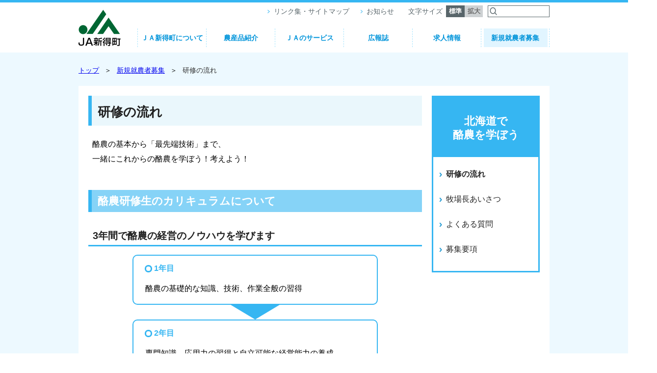

--- FILE ---
content_type: text/html; charset=UTF-8
request_url: https://www.ja-shintoku.or.jp/farmer/training/
body_size: 17225
content:
<!DOCTYPE html>
<html lang="ja">

<head>
	<meta charset="UTF-8">
	<title>
		研修の流れ | 新規就農者募集 | ＪＡ新得町	</title>
	<meta name="keywords" content="酪農,新規就農,研修,牧場,シントクアユミルク,ＪＡ,新得町,北海道,十勝" />
<meta name="description" content="研修牧場での酪農研修生のカリキュラムや研修プログラムを紹介しています。北海道で本気で酪農を始めるなら新得町！最先端の環境で、研修を受けながら働くことで酪農経営の技術とノウハウが学べます。" />
<meta name="author" content="ＪＡ新得町" />
<meta name="viewport" content="width=1000" />
<link rel="shortcut icon" href="/favicon.ico" />
<link rel="stylesheet" href="/common/css/lib/jquery.mmenu.all.css" media="print, screen and (max-width:767px)" />
<link rel="stylesheet" type="text/css" href="/common/css/lib/medium.css" title="medium" />
<link rel="alternate stylesheet" type="text/css" href="/common/css/lib/large.css" title="large" />
<link rel="stylesheet" href="/common/css/common.css" media="all" />
<link rel="stylesheet" href="/common/css/sp_style.css" media="screen and (max-width:767px)" />
<link rel="stylesheet" href="/common/css/pc_style.css" media="screen and (min-width:768px), print" />
<link rel="stylesheet" href="/common/css/lib/responsive-tables.css" />
<!-- Global site tag (gtag.js) - Google Analytics -->
<script async src="https://www.googletagmanager.com/gtag/js?id=UA-59833159-43"></script>
<script>
  window.dataLayer = window.dataLayer || [];
  function gtag(){dataLayer.push(arguments);}
  gtag('js', new Date());

  gtag('config', 'UA-59833159-43');
</script>
</head>

<body>
	<div class="root">
		<div class="root__container">
			<div id="header_container" class="header_container">
	<header id="header" class="header wrapper MM-FIXED">
		<div class="skip">
			<p><a href="#main_content" title="ナビゲーションを飛ばす">このページの本文へ移動</a>
			</p>
		</div>
		<div class="container clearfix"><a id="open_menu" href="#drawer" class="open_menu pc_none">メニューを開く</a>
			<div class="header__l">
				<h1><a href="/"><img src="/common/img/logo.png" alt="ＪＡ新得町" width="86" class="sp_none"/><img src="/common/img/logo_sp.png" alt="ＪＡ新得町" width="146" class="pc_none"/></a></h1>
			</div>
			<div class="header__r sp_none">
				<div class="header__r">
					<div class="header__r-01">
						<ul class="header__menu">
							<li><a href="/info/sitemap/">リンク集・サイトマップ</a>
							</li>
							<!-- <li><a href="https://ja-system-server.com/contact/ja0197/index">お問い合わせ</a>
							</li> -->
							<li><a href="/topics/">お知らせ</a>
							</li>
						</ul>
						<div class="header__fontsize">
							<div class="label">文字サイズ</div>
							<div class="button_area">
								<div class="fontsize fontsize-medium">
									<ul>
										<li><a href="#" data-csstitle="medium" class="fontsize__a fontsize__a-m">標準</a>
										</li>
										<li><a href="#" data-csstitle="large" class="fontsize__a fontsize__a-l">拡大</a>
										</li>
									</ul>
								</div>
							</div>
						</div>
						<div class="header__search">
							<form action="https://www.google.co.jp/search" method="get" class="search">
								<input type="text" placeholder="" name="q" title="検索語を入力" value="" class="search__text" />
								<input type="submit" value="" class="search__submit" />
								<input type="hidden" value="UTF-8" name="ie" />
								<input type="hidden" value="UTF-8" name="oe" />
								<input type="hidden" value="ja" name="hl" />
								<input type="hidden" value="https://www.ja-shintoku.or.jp/" name="sitesearch" />
							</form>
						</div>
					</div>
					<div class="header__r-02">
						<nav id="menu" class="gnav init">
	<ul class="clearfix">
		<li class="gnav__block gnav__block-about">
			<a href="/about/" class="normal">ＪＡ新得町について</a>
			<div class="gnav__sub">
				<ul class="container clearfix">
					<li><a href="/about/company/" class="normal"><span>子会社・関連会社</span></a></li>
<li><a href="/about/shintoku/" class="normal"><span>新得町ってこんな町</span></a></li>
				</ul>
			</div>
		</li>
		<li class="gnav__block gnav__block-products">
			<a href="/products/" class="normal">農産品紹介</a>
			<div class="gnav__sub">
				<ul class="container clearfix">
					<li><a href="/products/soba/" class="soba normal"><span>新得そば</span></a>
</li>
<li><a href="/products/dairy/" class="dairy normal"><span>新得の酪農</span></a>
</li>
<li><a href="/products/beef/" class="beef normal"><span>肉牛</span></a>
</li>
<li><a href="/products/lily/" class="lily normal"><span>ゆり根</span></a>
</li>
<li><a href="/products/carrot/" class="carrot normal"><span>人参</span></a>
</li>
				</ul>
			</div>
		</li>
		<li class="gnav__block gnav__block-service"><a href="/service/" class="normal">ＪＡのサービス</a>
			<div class="gnav__sub">
				<ul class="container clearfix">
					<li><a href="/service/jabank" class="service normal"><span>信用事業（ＪＡバンク）</span></a>
    <ul class="arrow">
        <li><a href="/service/jabank/agreement.php" class="service normal"><span>定型約款・新旧対照表一覧</span></a></li>
    </ul>
</li>
<li><a href="/service/jakyosai" class="service normal"><span>共済事業（ＪＡ共済）</span></a></li>				</ul>
			</div>
		</li>
		<li class="gnav__block gnav__block-magazine"><a href="/magazine/" class="normal">広報誌</a>
			<div class="gnav__sub">
				<ul class="container clearfix">
					<li><a href="/magazine/" class="normal"><span>広報誌「しんとく」</span></a>
</li>
				</ul>
			</div>
		</li>
		<li class="gnav__block gnav__block-recruit"><a href="/recruit/" class="normal">求人情報</a>
			<div class="gnav__sub">
				<ul class="container clearfix">
					<li><a href="/recruit/staff/" class="normal">ＪＡ職員採用情報</a></li>
<li><a href="/recruit/company/" class="normal">子会社</a></li>
				</ul>
			</div>
		</li>
		<li class="gnav__block gnav__block-farmer"><a href="/farmer/" class="selected">新規就農者募集</a>
			<div class="gnav__sub">
				<ul class="container clearfix">
					<li><a href="/farmer/training/" class="selected"><span>研修の流れ</span></a>
</li>
<li><a href="/farmer/greeting/" class="normal"><span>牧場長あいさつ</span></a>
</li>
<li><a href="/farmer/faq/" class="normal"><span>よくある質問</span></a>
</li>
<li><a href="/farmer/recruitment/" class="normal"><span>募集要項</span></a>
</li>
				</ul>
			</div>
		</li>
	</ul>
</nav>
					</div>
				</div>
			</div>
		</div>
	</header>
</div>
			<div class="container">
				<div class="root__head init">
					<ul class="breadcrumbs clearfix">
						<li><a href="/">トップ</a>
						</li>
						<li><a href="/farmer/">新規就農者募集</a>
						</li>
						<li><span>研修の流れ</span>
						</li>
					</ul>
				</div>
				<div class="root__body pc_panel">
					<div class="clearfix">
						<div class="main_column sp_panel">
							<div id="main_content" class="main_content">
								<section class="content_section">
									<h2>研修の流れ</h2>
									<div class="content_section">
										<div class="indent">
											<P>酪農の基本から「最先端技術」まで、
												<br>一緒にこれからの酪農を学ぼう！考えよう！</P>
										</div>
									</div>
									<div class="content_section ayumilk_training_content">
										<h3>酪農研修生のカリキュラムについて</h3>
										<h4><span>3年間で酪農の経営のノウハウを学びます</span></h4>
										<div class="ayumilk_training_box">
											<h4 class="h6">1年目</h4>
											<div class="indent">
												<p>酪農の基礎的な知識、技術、作業全般の習得</p>
											</div>
										</div>
										<div class="ayumilk_training_arrow"></div>
										<div class="ayumilk_training_box">
											<h4 class="h6">2年目</h4>
											<div class="indent">
												<p>専門知識、応用力の習得と自立可能な経営能力の養成</p>
											</div>
										</div>
										<div class="ayumilk_training_arrow"></div>
										<div class="ayumilk_training_box">
											<h4 class="h6">3年目</h4>
											<div class="indent">
												<p>応用実践及び、就農・就労準備</p>
											</div>
										</div>
										<div class="content_section">
											<p class="ayumilk_training_text">年度ごとに内容がステップアップします。</p>
										</div>
									</div>
									<div class="content_section">
										<h4><span>研修プログラム</span></h4>
										<div class="content_section indent">
											<h4 class="h5"><span>01. 実践研修</span></h4>
											<div class="indent">
												<p>乳牛使用管理、搾乳、子牛管理などの研修作業全般。</p>
											</div>
										</div>
										<div class="content_section">
											<h4 class="h5"><span>02. 座学研修</span></h4>
											<div class="indent">
												<p>基礎的な知識・方法などの理論学習
													<br>(週1回程度―専門家による講義)
													<br>(乳牛飼養管理全般、家畜衛生、搾乳、草地管理、農業経営など)</p>
											</div>
										</div>
										<div class="content_section">
											<h4 class="h5"><span>03. 農家研修</span></h4>
											<div class="indent">
												<p>就農・就労に向けての様々な準備の為、農家研修が必要と思われる者については必要に応じて体験研修を実施いたします。</p>
											</div>
										</div>
										<div class="content_section">
											<h4 class="h5"><span>04. 視察研修</span></h4>
											<div class="indent">
												<p>地域の農業事情等を幅広く把握させるため、必要に応じ農家または農業関連施設等の視察研修を実施致します。</p>
												<h4 class="h6">研修施設</h4>
												<div class="indent">
													<p>町内・外の牧場、TMRセンター、育成牧場など</p>
												</div>
											</div>
										</div>
										<div class="content_section">
											<h4><span>よくある質問へ</span></h4>
											<div class="indent"><a href="/farmer/faq/" class="blue_btn">詳しくはこちら</a>
											</div>
										</div>
										<div class="content_section">
	<h4><span>お問い合わせ・お申し込み</span></h4>
	<div class="box">
		<h5>新得町農業協同組合</h5>
		<div class="indent">
			<p> <a href="mailto:roudoushien@ja-shin.nokyoren.or.jp">roudoushien@ja-shin.nokyoren.or.jp</a>
				<br/>TEL：<a href="tel:0156645021" class="tel_link">0156-64-5021</a>
				<br/>担当/経営課　労務支援係　北村</p>
		</div>
	</div>
</div>
									</div>
								</section>
							</div>
						</div>
						<div class="sub_column">
							<div class="subnav">
	<div class="subnav__head"><a href="/farmer/"><span>北海道で<br>酪農を学ぼう</span></a>
	</div>
	<div class="subnav__body">
		<ul>
			<li><a href="/farmer/training/" class="selected"><span>研修の流れ</span></a>
</li>
<li><a href="/farmer/greeting/" class="normal"><span>牧場長あいさつ</span></a>
</li>
<li><a href="/farmer/faq/" class="normal"><span>よくある質問</span></a>
</li>
<li><a href="/farmer/recruitment/" class="normal"><span>募集要項</span></a>
</li>
		</ul>
	</div>
</div>
						</div>
					</div>
				</div>
			</div>
			<div id="scroll_to_top" class="scroll_to_top">
	<a href="#top"><img src="/common/img/scroll_to_top.png" alt="PAGE TOP" />
	</a>
</div>
<footer class="footer wrapper">
	<div class="footer__body container">
		<div class="footer__l">
			<div class="footer__logo">
				<a href="/"><img src="/common/img/logo_footer.png" alt="新得町農業協同組合" width="216" />
				</a>
			</div>
			<div class="footer__info">
				<p>〒081-0011 上川郡新得町1条南3丁目1番地
					<br/>TEL：<a href="tel:0156645021" class="tel_link">0156-64-5021</a>（代）</p>
			</div><small class="footer__copyright">&copy; 2018 JA Shintokucho</small>
		</div>
		<div class="footer__r">
			<ul class="footer__menu clearfix">
				<li><a href="/info/term/">ご利用にあたって・ポリシー</a>
				</li>
			</ul>
		</div>
	</div>
</footer>
		</div>
	</div>
	<nav id="drawer" class="drawer pc_none">
	<ul>
		<li class="drawer__head"><a href="/">トップページ</a>
		</li>
		<li class="gnav__block gnav__block-about">
			<a href="/about/">ＪＡ新得町について</a>
			<div class="gnav__sub">
				<ul class="container clearfix">
					<li><a href="/about/company/" class="normal"><span>子会社・関連会社</span></a></li>
<li><a href="/about/shintoku/" class="normal"><span>新得町ってこんな町</span></a></li>
				</ul>
			</div>
		</li>
		<li class="gnav__block gnav__block-products">
			<a href="/products/">農産品紹介</a>
			<div class="gnav__sub">
				<ul class="container clearfix">
					<li><a href="/products/soba/" class="soba normal"><span>新得そば</span></a>
</li>
<li><a href="/products/dairy/" class="dairy normal"><span>新得の酪農</span></a>
</li>
<li><a href="/products/beef/" class="beef normal"><span>肉牛</span></a>
</li>
<li><a href="/products/lily/" class="lily normal"><span>ゆり根</span></a>
</li>
<li><a href="/products/carrot/" class="carrot normal"><span>人参</span></a>
</li>
				</ul>
			</div>
		</li>
		<li class="gnav__block gnav__block-service"><a href="/service/" class="normal">ＪＡのサービス</a>
			<div class="gnav__sub">
				<ul class="container clearfix">
					<li><a href="/service/jabank" class="service normal"><span>信用事業（ＪＡバンク）</span></a>
    <ul class="arrow">
        <li><a href="/service/jabank/agreement.php" class="service normal"><span>定型約款・新旧対照表一覧</span></a></li>
    </ul>
</li>
<li><a href="/service/jakyosai" class="service normal"><span>共済事業（ＪＡ共済）</span></a></li>				</ul>
			</div>
		</li>
		<li class="gnav__block gnav__block-magazine"><a href="/magazine/" class="normal">広報誌</a>
			<div class="gnav__sub">
				<ul class="container clearfix">
					<li><a href="/magazine/" class="normal"><span>広報誌「しんとく」</span></a>
</li>
				</ul>
			</div>
		</li>
		<li class="gnav__block gnav__block-recruit"><a href="/recruit/" class="normal">求人情報</a>
			<div class="gnav__sub">
				<ul class="container clearfix">
					<li><a href="/recruit/staff/" class="normal">ＪＡ職員採用情報</a></li>
<li><a href="/recruit/company/" class="normal">子会社</a></li>
				</ul>
			</div>
		</li>
		<li class="gnav__block gnav__block-farmer"><a href="/farmer/" class="selected">新規就農者募集</a>
		</li>
		<li class="gnav__block gnav__block-link"><a href="/info/sitemap/" class="normal"><span>リンク集・サイトマップ</span></a>
		</li>
		<!-- <li class="gnav__block gnav__block-contact"><a href="https://ja-system-server.com/contact/ja0197/index">お問い合わせ</a> -->
		</li>
		<li class="gnav__block gnav__block-topics"><a href="/topics/" class="normal"><span>お知らせ</span></a>
		</li>
		<li class="gnav__block gnav__block-sitemap"><a href="/info/sitemap/" class="normal"><span>サイトマップ</span></a>
		</li>
		<li class="gnav__block gnav__block-sitemap"><a href="/info/term/" class="normal"><span>ご利用にあたって・ポリシー</span></a>
		</li>
		<li class="gnav__block gnav__block-search">
			<form action="https://www.google.co.jp/search" method="get" class="search">
				<input type="text" placeholder="" name="q" title="検索語を入力" value="サイト内検索" class="search__text" />
				<input type="submit" value="" class="search__submit" />
				<input type="hidden" value="UTF-8" name="ie" />
				<input type="hidden" value="UTF-8" name="oe" />
				<input type="hidden" value="ja" name="hl" />
				<input type="hidden" value="https://www.ja-shintoku.or.jp/" name="sitesearch" />
			</form>
		</li>
	</ul>
</nav>
	<script type="text/JavaScript" src="/common/js/lib/jquery-3.1.1.min.js"></script>
<script type="text/JavaScript" src="/common/js/lib/jquery.easing.1.3.js"></script>
<script type="text/JavaScript" src="/common/js/lib/jquery.mmenu.all.min.js"></script>
<script type="text/JavaScript" src="/common/js/lib/underscore/underscore-min.js"></script>
<script type="text/JavaScript" src="/common/js/lib/js.cookie.js"></script>
<script type="text/JavaScript" src="/common/js/lib/responsive-tables.js"></script>
<script type="text/JavaScript" src="/common/js/general.js?20170927"></script>
</body>

</html>


--- FILE ---
content_type: text/css
request_url: https://www.ja-shintoku.or.jp/common/css/lib/medium.css
body_size: -9
content:
@charset "utf-8";
/* CSS Document */

html {
	font-size: 100%;
}


--- FILE ---
content_type: text/css
request_url: https://www.ja-shintoku.or.jp/common/css/common.css
body_size: 92668
content:
@charset "UTF-8";
/*! normalize.css v5.0.0 | MIT License | github.com/necolas/normalize.css */
/**
 * 1. Change the default font family in all browsers (opinionated).
 * 2. Correct the line height in all browsers.
 * 3. Prevent adjustments of font size after orientation changes in
 *    IE on Windows Phone and in iOS.
 */
/* Document
   ========================================================================== */
/* line 13, src/sass/lib/_normalize.css */
html {
	font-family: sans-serif;
	/* 1 */
	line-height: 1.15;
	/* 2 */
	-ms-text-size-adjust: 100%;
	/* 3 */
	-webkit-text-size-adjust: 100%;
	/* 3 */
}

/* Sections
   ========================================================================== */
/**
 * Remove the margin in all browsers (opinionated).
 */
/* line 27, src/sass/lib/_normalize.css */
body {
	margin: 0;
}

/**
 * Add the correct display in IE 9-.
 */
/* line 35, src/sass/lib/_normalize.css */
article,
aside,
footer,
header,
nav,
section {
	display: block;
}

/**
 * Correct the font size and margin on `h1` elements within `section` and
 * `article` contexts in Chrome, Firefox, and Safari.
 */
/* line 49, src/sass/lib/_normalize.css */
h1 {
	font-size: 2em;
	margin: 0.67em 0;
}

/* Grouping content
   ========================================================================== */
/**
 * Add the correct display in IE 9-.
 * 1. Add the correct display in IE.
 */
/* line 62, src/sass/lib/_normalize.css */
figcaption,
figure,
main {
	/* 1 */
	display: block;
}

/**
 * Add the correct margin in IE 8.
 */
/* line 72, src/sass/lib/_normalize.css */
figure {
	margin: 1em 40px;
}

/**
 * 1. Add the correct box sizing in Firefox.
 * 2. Show the overflow in Edge and IE.
 */
/* line 81, src/sass/lib/_normalize.css */
hr {
	box-sizing: content-box;
	/* 1 */
	height: 0;
	/* 1 */
	overflow: visible;
	/* 2 */
}

/**
 * 1. Correct the inheritance and scaling of font size in all browsers.
 * 2. Correct the odd `em` font sizing in all browsers.
 */
/* line 92, src/sass/lib/_normalize.css */
pre {
	font-family: monospace, monospace;
	/* 1 */
	font-size: 1em;
	/* 2 */
}

/* Text-level semantics
   ========================================================================== */
/**
 * 1. Remove the gray background on active links in IE 10.
 * 2. Remove gaps in links underline in iOS 8+ and Safari 8+.
 */
/* line 105, src/sass/lib/_normalize.css */
a {
	background-color: transparent;
	/* 1 */
	-webkit-text-decoration-skip: objects;
	/* 2 */
}

/**
 * Remove the outline on focused links when they are also active or hovered
 * in all browsers (opinionated).
 */
/* line 115, src/sass/lib/_normalize.css */
a:active,
a:hover {
	outline-width: 0;
}

/**
 * 1. Remove the bottom border in Firefox 39-.
 * 2. Add the correct text decoration in Chrome, Edge, IE, Opera, and Safari.
 */
/* line 125, src/sass/lib/_normalize.css */
abbr[title] {
	border-bottom: none;
	/* 1 */
	text-decoration: underline;
	/* 2 */
	text-decoration: underline dotted;
	/* 2 */
}

/**
 * Prevent the duplicate application of `bolder` by the next rule in Safari 6.
 */
/* line 135, src/sass/lib/_normalize.css */
b,
strong {
	font-weight: inherit;
}

/**
 * Add the correct font weight in Chrome, Edge, and Safari.
 */
/* line 144, src/sass/lib/_normalize.css */
b,
strong {
	font-weight: bolder;
}

/**
 * 1. Correct the inheritance and scaling of font size in all browsers.
 * 2. Correct the odd `em` font sizing in all browsers.
 */
/* line 154, src/sass/lib/_normalize.css */
code,
kbd,
samp {
	font-family: monospace, monospace;
	/* 1 */
	font-size: 1em;
	/* 2 */
}

/**
 * Add the correct font style in Android 4.3-.
 */
/* line 165, src/sass/lib/_normalize.css */
dfn {
	font-style: italic;
}

/**
 * Add the correct background and color in IE 9-.
 */
/* line 173, src/sass/lib/_normalize.css */
mark {
	background-color: #ff0;
	color: #000;
}

/**
 * Add the correct font size in all browsers.
 */
/* line 182, src/sass/lib/_normalize.css */
small {
	font-size: 80%;
}

/**
 * Prevent `sub` and `sup` elements from affecting the line height in
 * all browsers.
 */
/* line 191, src/sass/lib/_normalize.css */
sub,
sup {
	font-size: 75%;
	line-height: 0;
	position: relative;
	vertical-align: baseline;
}

/* line 199, src/sass/lib/_normalize.css */
sub {
	bottom: -0.25em;
}

/* line 203, src/sass/lib/_normalize.css */
sup {
	top: -0.5em;
}

/* Embedded content
   ========================================================================== */
/**
 * Add the correct display in IE 9-.
 */
/* line 214, src/sass/lib/_normalize.css */
audio,
video {
	display: inline-block;
}

/**
 * Add the correct display in iOS 4-7.
 */
/* line 223, src/sass/lib/_normalize.css */
audio:not([controls]) {
	display: none;
	height: 0;
}

/**
 * Remove the border on images inside links in IE 10-.
 */
/* line 232, src/sass/lib/_normalize.css */
img {
	border-style: none;
}

/**
 * Hide the overflow in IE.
 */
/* line 240, src/sass/lib/_normalize.css */
svg:not(:root) {
	overflow: hidden;
}

/* Forms
   ========================================================================== */
/**
 * 1. Change the font styles in all browsers (opinionated).
 * 2. Remove the margin in Firefox and Safari.
 */
/* line 252, src/sass/lib/_normalize.css */
button,
input,
optgroup,
select,
textarea {
	font-family: sans-serif;
	/* 1 */
	font-size: 100%;
	/* 1 */
	line-height: 1.15;
	/* 1 */
	margin: 0;
	/* 2 */
}

/**
 * Show the overflow in IE.
 * 1. Show the overflow in Edge.
 */
/* line 268, src/sass/lib/_normalize.css */
button,
input {
	/* 1 */
	overflow: visible;
}

/**
 * Remove the inheritance of text transform in Edge, Firefox, and IE.
 * 1. Remove the inheritance of text transform in Firefox.
 */
/* line 278, src/sass/lib/_normalize.css */
button,
select {
	/* 1 */
	text-transform: none;
}

/**
 * 1. Prevent a WebKit bug where (2) destroys native `audio` and `video`
 *    controls in Android 4.
 * 2. Correct the inability to style clickable types in iOS and Safari.
 */
/* line 289, src/sass/lib/_normalize.css */
button,
html [type="button"],
[type="reset"],
[type="submit"] {
	-webkit-appearance: button;
	/* 2 */
}

/**
 * Remove the inner border and padding in Firefox.
 */
/* line 300, src/sass/lib/_normalize.css */
button::-moz-focus-inner,
[type="button"]::-moz-focus-inner,
[type="reset"]::-moz-focus-inner,
[type="submit"]::-moz-focus-inner {
	border-style: none;
	padding: 0;
}

/**
 * Restore the focus styles unset by the previous rule.
 */
/* line 312, src/sass/lib/_normalize.css */
button:-moz-focusring,
[type="button"]:-moz-focusring,
[type="reset"]:-moz-focusring,
[type="submit"]:-moz-focusring {
	outline: 1px dotted ButtonText;
}

/**
 * Change the border, margin, and padding in all browsers (opinionated).
 */
/* line 323, src/sass/lib/_normalize.css */
fieldset {
	border: 1px solid #c0c0c0;
	margin: 0 2px;
	padding: 0.35em 0.625em 0.75em;
}

/**
 * 1. Correct the text wrapping in Edge and IE.
 * 2. Correct the color inheritance from `fieldset` elements in IE.
 * 3. Remove the padding so developers are not caught out when they zero out
 *    `fieldset` elements in all browsers.
 */
/* line 336, src/sass/lib/_normalize.css */
legend {
	box-sizing: border-box;
	/* 1 */
	color: inherit;
	/* 2 */
	display: table;
	/* 1 */
	max-width: 100%;
	/* 1 */
	padding: 0;
	/* 3 */
	white-space: normal;
	/* 1 */
}

/**
 * 1. Add the correct display in IE 9-.
 * 2. Add the correct vertical alignment in Chrome, Firefox, and Opera.
 */
/* line 350, src/sass/lib/_normalize.css */
progress {
	display: inline-block;
	/* 1 */
	vertical-align: baseline;
	/* 2 */
}

/**
 * Remove the default vertical scrollbar in IE.
 */
/* line 359, src/sass/lib/_normalize.css */
textarea {
	overflow: auto;
}

/**
 * 1. Add the correct box sizing in IE 10-.
 * 2. Remove the padding in IE 10-.
 */
/* line 368, src/sass/lib/_normalize.css */
[type="checkbox"],
[type="radio"] {
	box-sizing: border-box;
	/* 1 */
	padding: 0;
	/* 2 */
}

/**
 * Correct the cursor style of increment and decrement buttons in Chrome.
 */
/* line 378, src/sass/lib/_normalize.css */
[type="number"]::-webkit-inner-spin-button,
[type="number"]::-webkit-outer-spin-button {
	height: auto;
}

/**
 * 1. Correct the odd appearance in Chrome and Safari.
 * 2. Correct the outline style in Safari.
 */
/* line 388, src/sass/lib/_normalize.css */
[type="search"] {
	-webkit-appearance: textfield;
	/* 1 */
	outline-offset: -2px;
	/* 2 */
}

/**
 * Remove the inner padding and cancel buttons in Chrome and Safari on macOS.
 */
/* line 397, src/sass/lib/_normalize.css */
[type="search"]::-webkit-search-cancel-button,
[type="search"]::-webkit-search-decoration {
	-webkit-appearance: none;
}

/**
 * 1. Correct the inability to style clickable types in iOS and Safari.
 * 2. Change font properties to `inherit` in Safari.
 */
/* line 407, src/sass/lib/_normalize.css */
::-webkit-file-upload-button {
	-webkit-appearance: button;
	/* 1 */
	font: inherit;
	/* 2 */
}

/* Interactive
   ========================================================================== */
/*
 * Add the correct display in IE 9-.
 * 1. Add the correct display in Edge, IE, and Firefox.
 */
/* line 420, src/sass/lib/_normalize.css */
details,
menu {
	display: block;
}

/*
 * Add the correct display in all browsers.
 */
/* line 429, src/sass/lib/_normalize.css */
summary {
	display: list-item;
}

/* Scripting
   ========================================================================== */
/**
 * Add the correct display in IE 9-.
 */
/* line 440, src/sass/lib/_normalize.css */
canvas {
	display: inline-block;
}

/**
 * Add the correct display in IE.
 */
/* line 448, src/sass/lib/_normalize.css */
template {
	display: none;
}

/* Hidden
   ========================================================================== */
/**
 * Add the correct display in IE 10-.
 */
/* line 459, src/sass/lib/_normalize.css */
[hidden] {
	display: none;
}

/* line 464, src/sass/lib/_normalize.css */
html, body, div, span, applet, object, iframe, h1, h2, h3, h4, h5, h6, p, blockquote, pre, a, abbr, acronym, address, big, cite, code, del, dfn, em, img, ins, kbd, q, s, samp, small, strike, strong, sub, sup, tt, var, b, u, i, center, dl, dt, dd, ol, ul, li, fieldset, form, label, legend, table, caption, tbody, tfoot, thead, tr, th, td, article, aside, canvas, details, embed, figure, figcaption, footer, header, hgroup, menu, nav, output, ruby, section, summary, time, mark, audio, video {
	margin: 0;
	padding: 0;
	border: 0;
}

/**************************
Compass Text Replacement
*/
/**************************
Inline List
*/
/**************************
Inline Block List
*/
/**************************
horizontal-list
*/
/**************************
Bullets
*/
@font-face {
	font-family: "Yu Gothic";
	src: local("Yu Gothic Medium");
	font-weight: 100;
}

@font-face {
	font-family: "Yu Gothic";
	src: local("Yu Gothic Medium");
	font-weight: 200;
}

@font-face {
	font-family: "Yu Gothic";
	src: local("Yu Gothic Medium");
	font-weight: 300;
}

@font-face {
	font-family: "Yu Gothic";
	src: local("Yu Gothic Medium");
	font-weight: 400;
}

@font-face {
	font-family: "Yu Gothic";
	src: local("Yu Gothic Bold");
	font-weight: 700;
}

/* simple clearfix */
/**************************
@mixin for sprite
*/
/**************************
Compass Text Replacement
*/
/**************************
Inline List
*/
/**************************
Inline Block List
*/
/**************************
horizontal-list
*/
/**************************
Bullets
*/
@font-face {
	font-family: "Yu Gothic";
	src: local("Yu Gothic Medium");
	font-weight: 100;
}

@font-face {
	font-family: "Yu Gothic";
	src: local("Yu Gothic Medium");
	font-weight: 200;
}

@font-face {
	font-family: "Yu Gothic";
	src: local("Yu Gothic Medium");
	font-weight: 300;
}

@font-face {
	font-family: "Yu Gothic";
	src: local("Yu Gothic Medium");
	font-weight: 400;
}

@font-face {
	font-family: "Yu Gothic";
	src: local("Yu Gothic Bold");
	font-weight: 700;
}

/* simple clearfix */
/**************************
@mixin for sprite
*/
/***********************************************************************
 ***********************************************************************
 ***********************************************************************

## Foundation
ブラウザ仕様をフラットにする

文字色 : palette('color');
リンク : $link_color
ホバー : $hover_color

*/
/* line 21, src/sass/import/_utility.scss */
html, body, div, span, applet, object, iframe, h1, h2, h3, h4, h5, h6, p, blockquote, pre, a, abbr, acronym, address, big, cite, code, del, dfn, em, img, ins, kbd, q, s, samp, small, strike, strong, sub, sup, tt, var, b, u, i, center, dl, dt, dd, ol, ul, li, fieldset, form, label, legend, table, caption, tbody, tfoot, thead, tr, th, td, article, aside, canvas, details, embed, figure, figcaption, footer, header, hgroup, menu, nav, output, ruby, section, summary, time, mark, audio, video {
	margin: 0;
	padding: 0;
	border: 0;
}

/* line 27, src/sass/import/_utility.scss */
li {
	list-style: none;
}

/* line 30, src/sass/import/_utility.scss */
input,
textarea {
	outline: 0;
}

/* line 36, src/sass/import/_utility.scss */
input::-moz-placeholder {
	color: #000;
	opacity: .75;
}

/* line 40, src/sass/import/_utility.scss */
input::-webkit-input-placeholder {
	color: #000;
	opacity: .75;
}

/* line 44, src/sass/import/_utility.scss */
input:-ms-input-placeholder {
	color: #000;
	opacity: .75;
}

/* line 49, src/sass/import/_utility.scss */
.none {
	display: none;
}

/* line 53, src/sass/import/_utility.scss */
body {
	font-family: "ヒラギノ角ゴ Pro W3", "Hiragino Kaku Gothic Pro", "メイリオ", Meiryo, Osaka, "ＭＳ Ｐゴシック", "MS PGothic", sans-serif;
	font-size: 1rem;
	line-height: 1.9;
	background: #fff;
	color: #000;
}

/* line 60, src/sass/import/_utility.scss */
.gmap {
	background-color: #eee;
	max-width: 100%;
}

/* line 65, src/sass/import/_utility.scss */
.gmap > iframe {
	max-width: 100%;
}

/* line 68, src/sass/import/_utility.scss */
.gmap > img {
	max-width: 100%;
}

/* line 72, src/sass/import/_utility.scss */
.gcalendar {
	max-width: 100%;
}

/* line 75, src/sass/import/_utility.scss */
.gcalendar > iframe {
	max-width: 100%;
}

/* line 79, src/sass/import/_utility.scss */
.gcalendar > img {
	max-width: 100%;
}

/* line 83, src/sass/import/_utility.scss */
.twitter {
	overflow: hidden;
}

/* line 85, src/sass/import/_utility.scss */
.twitter > iframe {
	margin-left: auto;
	margin-right: auto;
}

/* line 91, src/sass/import/_utility.scss */
.img {
	max-width: 100%;
}

/* line 94, src/sass/import/_utility.scss */
img.border {
	border: 1px solid #d2d2d2;
}

/***********************************************************************
 ***********************************************************************
 ***********************************************************************

## Utility - Cosmetic

ユーティリティー設定。
このサイト専用というわけでもない共通設定。

*/
/*

<div class="_h3">.bold</div>

太字。

	<span class="bold">太い文字</span><br>
	<span class="em">太い文字</span>

*/
/* line 119, src/sass/import/_utility.scss */
em,
.bold,
.em {
	font-weight: bold;
	font-style: normal;
}

/*

<div class="_h3">.underline</div>

下線。

	<span class="underline">テキスト</span><br>

*/
/* line 135, src/sass/import/_utility.scss */
.underline {
	text-decoration: underline;
}

/*

<div class="_h3">.red .caution</div>

赤文字。

	<span class="caution">赤い文字</span><br>
	<span class="red">赤い文字</span>

*/
/* line 150, src/sass/import/_utility.scss */
.caution,
.red_text {
	color: #ff6100;
	-webkit-text-decoration-color: #ff6100;
	        text-decoration-color: #ff6100;
}

/*

<div class="_h3">.orange_text</div>

オレンジ文字。

	<span class="orange_text">オレンジ文字</span>

*/
/* line 166, src/sass/import/_utility.scss */
.orange_text {
	color: #f19849;
}

/* line 170, src/sass/import/_utility.scss */
.orange_text2 {
	color: #eb7986;
}

/*

<div class="_h3">.white_text</div>

白文字。

	<span class="white_text">オレンジ文字</span>

*/
/* line 183, src/sass/import/_utility.scss */
.white_text {
	color: #fff;
}

/*

<div class="_h3">.blue_text</div>

時々使う青文字

	<div class="blue_text">テキスト</div>

*/
/* line 201, src/sass/import/_utility.scss */
.small_text {
	font-size: 0.75rem;
}

/*

<div class="_h3">.yellow_text</div>

時々使う青文字

	<div class="yellow_text">テキスト</div>

*/
/* line 214, src/sass/import/_utility.scss */
.yellow_text {
	color: #a67f07;
	font-weight: bold;
}

/*

<div class="_h3">.gray_text</div>

時々使う灰色文字

	<div class="gray_text">テキスト</div>

*/
/* line 228, src/sass/import/_utility.scss */
.gray_text {
	color: #888;
}

/*

<div class="_h3">.pink_text</div>

ピンク文字

	<div class="pink_text">テキスト</div>

*/
/* line 241, src/sass/import/_utility.scss */
.pink_text {
	color: #ff7bac;
}

/*

<div class="_h3">.center</div>

適当に中央によせたい。

3つ指定してます
margin-left: auto;
margin-right: auto;
text-align: center;

	<div class="center">テキスト</div>

*/
/* line 259, src/sass/import/_utility.scss */
.center {
	display: block;
	margin-left: auto;
	margin-right: auto;
	text-align: center;
}

/*

<div class="_h3">.center_position</div>

画像を適当に中央によせたい。
親要素に relative が必要
width と height は個別に指定した方がいい

	<div class='line'>
		<img class="center_position" src="http://placehold.it/100x100" alt="">
	</div>

*/
/* line 280, src/sass/import/_utility.scss */
.center_position {
	position: absolute;
	top: 50%;
	left: 50%;
	-webkit-transform: translate(-50%, -50%);
	    -ms-transform: translate(-50%, -50%);
	        transform: translate(-50%, -50%);
}

/*

<div class="_h3">.center_text</div>

text-align: right 。 float はしない。

	<div class="center_text">テキスト</div>

*/
/* line 296, src/sass/import/_utility.scss */
.center_text {
	text-align: center;
}

/*

<div class="_h3">.right_text</div>

text-align: right 。 float はしない。

	<div class="right_text">テキスト</div>

*/
/* line 310, src/sass/import/_utility.scss */
.right_text {
	text-align: right;
}

/* line 315, src/sass/import/_utility.scss */
.float_right {
	float: right;
	padding-left: .5em;
	padding-bottom: .5em;
}

/* line 321, src/sass/import/_utility.scss */
.float_left {
	float: left;
	padding-right: .5em;
	padding-bottom: .5em;
}

/* line 327, src/sass/import/_utility.scss */
.clear_both {
	clear: both;
}

/*

<div class="_h3">.clearfix</div>

	<div class="clearfix">テキスト</div>

*/
/* line 339, src/sass/import/_utility.scss */
.clearfix::after {
	content: '';
	display: block;
	height: 0;
	clear: both;
	visibility: hidden;
}

/* line 346, src/sass/import/_utility.scss */
.clearfix {
	display: inline-block;
}

/* line 347, src/sass/import/_utility.scss */
* html .clearfix {
	height: 1%;
}

/* line 348, src/sass/import/_utility.scss */
.clearfix {
	display: block;
}

/*

<div class="_h3">.clear</div>

clear: both; だけしたい時。

	<div class="clear">テキスト</div>

*/
/* line 360, src/sass/import/_utility.scss */
.clear {
	clear: both;
}

/*

<div class="_h3">.no_text</div>

背景画像だけを表示して、テキストを吹き飛ばして非表示にしたい。 text-indent: 120%;
(下記例の info_title _hosp クラスはサンプルをわかりやすくするための指定。)

	<div class="info_title _hosp no_text">テキスト</div>

.no_text {
	text-indent: 120%;
	line-height: 0;
	white-space: nowrap;
	overflow: hidden;
	display: block;
}
*/
/* line 381, src/sass/import/_utility.scss */
.no_text,
.hide-text {
	text-indent: -119988px;
	overflow: hidden;
	text-align: left;
}

/*

<div class="_h3">.on_opacity</div>

:hover で透明化する aタグ。 opacity はサイト統一と考えて、基本ここにしか書いていません。

	<a href="#" class="on_opacity">マウスオーバーで透明化するリンクテキスト</a>

*/
/* line 239, src/sass/import/_mixin_common.scss */
.on_opacity:hover {
	text-decoration: none;
	opacity: 0.7;
	-webkit-transition: 0.2s opacity;
	transition: 0.2s opacity;
}

/*

<div class="_h3">.ellipsis</div>

領域からはみ出た場合に「...」を表示する。ブラウザの挙動がおかしいのであまりにあてにしない。

	<div class="ellipsis" style="width: 100px;">長いテキスト長いテキスト長いテキスト長いテキスト</div>

*/
/* line 408, src/sass/import/_utility.scss */
.ellipsis {
	text-overflow: ellipsis;
	overflow: hidden;
	white-space: nowrap;
}

/*

<div class="_h3">.no_wrap</div>

改行せず、領域を貫通するテキスト。 PCのために書く時、SPで改行をせず表示が壊れないかに注意。

	<div class="no_wrap">テキスト</div>

*/
/* line 423, src/sass/import/_utility.scss */
.no_wrap {
	white-space: nowrap;
}

/* line 427, src/sass/import/_utility.scss */
.inline {
	display: inline;
}

/*

<div class="_h3">.mb_1em</div>

*/
/* line 438, src/sass/import/_utility.scss */
.root .main_content .mb_2em {
	margin-bottom: 2em;
}

/* line 441, src/sass/import/_utility.scss */
.root .main_content .mb_1_5em {
	margin-bottom: 1.5em;
}

/* line 444, src/sass/import/_utility.scss */
.root .main_content .mb_1em {
	margin-bottom: 1em;
}

/* line 447, src/sass/import/_utility.scss */
.root .main_content .mb_05em {
	margin-bottom: .5em;
}

/* line 451, src/sass/import/_utility.scss */
.root .main_content .mb_0em,
.root .main_content .no_mb {
	margin-bottom: 0;
}

/*

<div class="_h3">.tel</div>

comment

	<div class="fot_m">外来診療</div>

*/
/* line 468, src/sass/import/_utility.scss */
.tel_link {
	word-wrap: break-word;
}

/* line 473, src/sass/import/_utility.scss */
.mincho {
	font-family: "YuMincho", "游明朝", "ヒラギノ明朝 ProN W6", "HiraMinProN-W6", "HG明朝E", "ＭＳ Ｐ明朝", "MS PMincho", "MS 明朝", serif;
	font-weight: normal;
}

/**************************
.image_radius
*/
/* line 481, src/sass/import/_utility.scss */
.image_radius {
	border-radius: 0;
}

/* line 486, src/sass/import/_utility.scss */
.root .no_radius {
	border-radius: inherit;
}

/*

<div class="_h3">.large_text</div>

大きい文字。

	<span class="large_text">テキスト</span><br>

*/
/* line 501, src/sass/import/_utility.scss */
.large_text {
	font-size: 1.25rem;
	font-weight: bold;
}

/* line 506, src/sass/import/_utility.scss */
.large_text.red_text {
	color: #ff6100;
}

/* line 510, src/sass/import/_utility.scss */
.push_text {
	font-size: 1.25rem;
	font-weight: bold;
	color: #eb7986;
	line-height: 1.5;
}

/* line 516, src/sass/import/_utility.scss */
.push_text-blue {
	color: #36b6f2;
}

/**************************
.skip
*/
/* line 526, src/sass/import/_utility.scss */
.skip {
	border-style: none;
	height: 0;
	margin: 0;
	overflow: hidden;
	padding: 0;
	position: absolute;
	right: 0;
	top: 0;
	width: 0;
	z-index: 100;
}

/* line 539, src/sass/import/_utility.scss */
.fb_page_container {
	margin-left: auto;
	margin-right: auto;
	text-align: center;
}

/**************************
Compass Text Replacement
*/
/**************************
Inline List
*/
/**************************
Inline Block List
*/
/**************************
horizontal-list
*/
/**************************
Bullets
*/
@font-face {
	font-family: "Yu Gothic";
	src: local("Yu Gothic Medium");
	font-weight: 100;
}

@font-face {
	font-family: "Yu Gothic";
	src: local("Yu Gothic Medium");
	font-weight: 200;
}

@font-face {
	font-family: "Yu Gothic";
	src: local("Yu Gothic Medium");
	font-weight: 300;
}

@font-face {
	font-family: "Yu Gothic";
	src: local("Yu Gothic Medium");
	font-weight: 400;
}

@font-face {
	font-family: "Yu Gothic";
	src: local("Yu Gothic Bold");
	font-weight: 700;
}

/* simple clearfix */
/**************************
@mixin for sprite
*/
/***********************************************************************
 ***********************************************************************
 ***********************************************************************

## Component - Base

コンポーネント設定。
各ページでよく使い回す記述。
このサイト専用の共通設定。

*/
/* line 18, src/sass/import/_component.scss */
.disp-none {
	display: none;
}

/* line 24, src/sass/import/_component.scss */
.pdf:after,
.icon_pdf:after {
	content: "";
	display: inline-block;
	vertical-align: middle;
	width: 18px;
	height: 21px;
	background: url(/common/img/ico_pdf.png) no-repeat;
	background-size: 100% auto;
	margin-left: 5px;
}

/* line 37, src/sass/import/_component.scss */
.ext:after,
.icon_external:after {
	content: "";
	display: inline-block;
	vertical-align: middle;
	width: 13px;
	height: 13px;
	background: url(/common/img/ico_external.png) no-repeat;
	background-size: 100% auto;
	margin-left: 5px;
}

/* line 50, src/sass/import/_component.scss */
.ext_wh:after,
.icon_external_wh:after {
	content: "";
	display: inline-block;
	vertical-align: middle;
	width: 13px;
	height: 13px;
	background: url(/common/img/ico_external_wh.png) no-repeat;
	background-size: 100% auto;
	margin-left: 5px;
}

/**************************
.main_content
*/
/* line 69, src/sass/import/_component.scss */
.main_content a:link, .main_content a:visited, .main_content a:active {
	color: #373737;
	text-decoration: underline;
}

/* line 239, src/sass/import/_mixin_common.scss */
.main_content a:hover:hover,
.main_content a:hover .link_arrow:hover {
	text-decoration: none;
	opacity: 0.7;
	-webkit-transition: 0.2s opacity;
	transition: 0.2s opacity;
}

/* line 80, src/sass/import/_component.scss */
.main_content a.disable {
	pointer-events: none;
	text-decoration: none;
}

/* line 86, src/sass/import/_component.scss */
.main_content figure a {
	display: table;
}

/* line 89, src/sass/import/_component.scss */
.main_content figure img {
	max-width: 100%;
	vertical-align: bottom;
}

/* line 93, src/sass/import/_component.scss */
.main_content figure figcaption {
	color: #888;
	margin-top: 0.5em;
}

/* line 97, src/sass/import/_component.scss */
.main_content figure + figure,
.main_content figure + p {
	margin-top: 0.5em;
}

/* line 102, src/sass/import/_component.scss */
.main_content .table,
.main_content .bordered_table {
	width: 100%;
	background: #fff;
	border-collapse: collapse;
}

/* line 110, src/sass/import/_component.scss */
.main_content .table th,
.main_content .table td,
.main_content .bordered_table th,
.main_content .bordered_table td {
	line-height: 1.7;
	border: 1px solid #86d3f7;
	padding: 8px;
	box-sizing: border-box;
}

/* line 118, src/sass/import/_component.scss */
.main_content .table th p,
.main_content .table td p,
.main_content .bordered_table th p,
.main_content .bordered_table td p {
	line-height: 1.4;
	margin-bottom: 0;
}

/* line 124, src/sass/import/_component.scss */
.main_content .table th,
.main_content .bordered_table th {
	font-weight: normal;
	line-height: 1.3;
	background: #eaf7fc;
}

/* line 130, src/sass/import/_component.scss */
.main_content .table thead th,
.main_content .bordered_table thead th {
	text-align: center;
	color: #fff;
	background: #36b6f2;
}

/* line 137, src/sass/import/_component.scss */
.main_content .table tbody th,
.main_content .bordered_table tbody th {
	text-align: left;
}

/* line 142, src/sass/import/_component.scss */
.main_content .table .cell-left,
.main_content .bordered_table .cell-left {
	text-align: left;
}

/* line 145, src/sass/import/_component.scss */
.main_content .table .cell-right,
.main_content .bordered_table .cell-right {
	text-align: right;
}

/* line 148, src/sass/import/_component.scss */
.main_content .table .cell-center,
.main_content .bordered_table .cell-center {
	text-align: center;
}

/* line 152, src/sass/import/_component.scss */
.main_content .table .accordion_cell,
.main_content .bordered_table .accordion_cell {
	display: none;
	max-height: 0;
	padding: 0;
	visibility: hidden;
	-webkit-transition: all 0.6s cubic-bezier(0.23, 1, 0.32, 1);
	transition: all 0.6s cubic-bezier(0.23, 1, 0.32, 1);
}

/* line 161, src/sass/import/_component.scss */
.main_content .table .accordion_cell.active,
.main_content .bordered_table .accordion_cell.active {
	max-height: 100em;
	visibility: visible;
}

/* line 167, src/sass/import/_component.scss */
.main_content .table .accordion_cell > .store_table__detail,
.main_content .bordered_table .accordion_cell > .store_table__detail {
	display: none;
	padding: 8px;
}

/* line 172, src/sass/import/_component.scss */
.main_content .table + p,
.main_content .table + h3, .main_content .table + h4, .main_content .table + h5, .main_content .table + h6,
.main_content .table + ol,
.main_content .table + ul,
.main_content .table + dl,
.main_content .table + figure,
.main_content .table + table,
.main_content .table + .content_section,
.main_content .table + .link_block,
.main_content .bordered_table + p,
.main_content .bordered_table + h3,
.main_content .bordered_table + h4,
.main_content .bordered_table + h5,
.main_content .bordered_table + h6,
.main_content .bordered_table + ol,
.main_content .bordered_table + ul,
.main_content .bordered_table + dl,
.main_content .bordered_table + figure,
.main_content .bordered_table + table,
.main_content .bordered_table + .content_section,
.main_content .bordered_table + .link_block {
	margin-top: 1em;
}

/* line 183, src/sass/import/_component.scss */
.main_content .table + .gmap-single,
.main_content .bordered_table + .gmap-single {
	margin-top: 1.5em;
}

/* line 188, src/sass/import/_component.scss */
.main_content .table.th_center tbody th,
.main_content .bordered_table.th_center tbody th {
	text-align: center;
}

/* line 195, src/sass/import/_component.scss */
.main_content .table.th_right tbody th,
.main_content .bordered_table.th_right tbody th {
	text-align: right;
}

/* line 202, src/sass/import/_component.scss */
.main_content .table.th_left tbody th,
.main_content .bordered_table.th_left tbody th {
	text-align: left;
}

/* line 209, src/sass/import/_component.scss */
.main_content .clearfix + .table,
.main_content .clearfix + .bordered_table {
	margin-top: 1em;
}

/* line 215, src/sass/import/_component.scss */
.main_content ol {
	padding-left: 1.5em;
	list-style: none;
	counter-reset: num;
	font-size: 1rem;
	overflow: hidden;
}

/* line 221, src/sass/import/_component.scss */
.main_content ol > li {
	line-height: 1.3;
	position: relative;
	top: 0;
	left: 0;
}

/* line 226, src/sass/import/_component.scss */
.main_content ol > li::before {
	counter-increment: num;
	content: counter(num) ". ";
	margin-left: -1.75em;
	position: absolute;
	top: 0;
	left: 0;
	text-align: center;
	width: 1.7em;
}

/* line 236, src/sass/import/_component.scss */
.main_content ol > li + li {
	margin-top: 1em;
}

/* line 242, src/sass/import/_component.scss */
.main_content ol.roman > li::before {
	counter-increment: num;
	content: counter(num, upper-roman) ". ";
}

/* line 249, src/sass/import/_component.scss */
.main_content ol.num-2 {
	counter-reset: num 1;
}

/* line 252, src/sass/import/_component.scss */
.main_content ol.num-3 {
	counter-reset: num 2;
}

/* line 255, src/sass/import/_component.scss */
.main_content ol.num-4 {
	counter-reset: num 3;
}

/* line 258, src/sass/import/_component.scss */
.main_content ol.num-5 {
	counter-reset: num 4;
}

/* line 261, src/sass/import/_component.scss */
.main_content ol.num-6 {
	counter-reset: num 5;
}

/* line 264, src/sass/import/_component.scss */
.main_content ol.num-7 {
	counter-reset: num 6;
}

/* line 267, src/sass/import/_component.scss */
.main_content ol.num-8 {
	counter-reset: num 7;
}

/* line 270, src/sass/import/_component.scss */
.main_content ol.num-9 {
	counter-reset: num 8;
}

/* line 274, src/sass/import/_component.scss */
.main_content ol + ol,
.main_content ol + ul,
.main_content ol + p {
	margin-top: 1em;
}

/* line 281, src/sass/import/_component.scss */
.main_content ul {
	font-size: 1rem;
	overflow: hidden;
}

/* line 284, src/sass/import/_component.scss */
.main_content ul > li {
	position: relative;
	line-height: 1.3;
	padding-left: 1.25em;
}

/* line 288, src/sass/import/_component.scss */
.main_content ul > li::before {
	content: "";
	display: block;
	position: absolute;
	top: 5px;
	left: 2px;
	width: 8px;
	height: 8px;
	line-height: 1;
	background: #36b6f2;
	border-radius: 8px;
}

/* line 300, src/sass/import/_component.scss */
.main_content ul > li + li {
	margin-top: 1em;
}

/* line 305, src/sass/import/_component.scss */
.main_content ul.arrow > li {
	padding-left: 1.25em;
	box-sizing: border-box;
}

/* line 308, src/sass/import/_component.scss */
.main_content ul.arrow > li::before {
	content: "";
	background-image: url(/common/img/sprite-arrow.png);
	background-position: 0px -60px;
	width: 6px;
	height: 10px;
	background-size: 52px 285px;
	background-color: transparent;
}

/* line 333, src/sass/import/_component.scss */
.main_content ul + ol,
.main_content ul + ul,
.main_content ul + table {
	margin-top: 1em;
}

/* line 342, src/sass/import/_component.scss */
.main_content dl.word dt {
	float: left;
}

/* line 344, src/sass/import/_component.scss */
.main_content dl.word dt + dd {
	position: relative;
}

/* line 346, src/sass/import/_component.scss */
.main_content dl.word dt + dd::before {
	content: "：";
	display: inline-gridblock;
	width: 1em;
	height: 1em;
	text-align: center;
	line-height: 1.7;
	margin-left: -1em;
}

/* line 360, src/sass/import/_component.scss */
.main_content dl.word dd {
	width: 100%;
	box-sizing: border-box;
}

/* line 363, src/sass/import/_component.scss */
.main_content dl.word dd + dt {
	clear: both;
}

/* line 368, src/sass/import/_component.scss */
.main_content dl.word-2 dt {
	width: 2em;
}

/* line 371, src/sass/import/_component.scss */
.main_content dl.word-2 dd {
	padding-left: 3em;
}

/* line 377, src/sass/import/_component.scss */
.main_content dl.word-3 dt {
	width: 3em;
}

/* line 380, src/sass/import/_component.scss */
.main_content dl.word-3 dd {
	padding-left: 4em;
}

/* line 386, src/sass/import/_component.scss */
.main_content dl.word-4 dt {
	width: 4em;
}

/* line 389, src/sass/import/_component.scss */
.main_content dl.word-4 dd {
	padding-left: 5em;
}

/* line 395, src/sass/import/_component.scss */
.main_content dl.word-5 dt {
	width: 5em;
}

/* line 398, src/sass/import/_component.scss */
.main_content dl.word-5 dd {
	padding-left: 6em;
}

/* line 403, src/sass/import/_component.scss */
.main_content dl.word-6 dt {
	width: 6em;
}

/* line 406, src/sass/import/_component.scss */
.main_content dl.word-6 dd {
	padding-left: 7em;
}

/* line 411, src/sass/import/_component.scss */
.main_content dl.word-7 dt {
	width: 7em;
}

/* line 414, src/sass/import/_component.scss */
.main_content dl.word-7 dd {
	padding-left: 8em;
}

/* line 419, src/sass/import/_component.scss */
.main_content dl.word-8 dt {
	width: 8em;
}

/* line 422, src/sass/import/_component.scss */
.main_content dl.word-8 dd {
	padding-left: 9em;
}

/* line 427, src/sass/import/_component.scss */
.main_content dl.word-9 dt {
	width: 9em;
}

/* line 430, src/sass/import/_component.scss */
.main_content dl.word-9 dd {
	padding-left: 10em;
}

/* line 435, src/sass/import/_component.scss */
.main_content dl + ol,
.main_content dl + ul,
.main_content dl + dl,
.main_content dl + table,
.main_content dl + .gmap-single {
	margin-top: 1em;
}

/* line 447, src/sass/import/_component.scss */
.breadcrumbs {
	margin: 0;
	padding: 0;
	box-sizing: border-box;
}

/* line 451, src/sass/import/_component.scss */
.breadcrumbs > li {
	display: inline;
	font-size: 0.813rem;
	line-height: 1.2;
	padding-left: 0;
}

/* line 456, src/sass/import/_component.scss */
.breadcrumbs > li::before {
	display: none !important;
	margin: 0;
	padding: 0;
}

/* line 461, src/sass/import/_component.scss */
.breadcrumbs > li:after {
	content: "＞";
	display: inline;
	padding: 0 0.5em;
	box-sizing: border-box;
}

/* line 468, src/sass/import/_component.scss */
.breadcrumbs > li:last-child:after {
	display: none;
}

/* line 473, src/sass/import/_component.scss */
.breadcrumbs a {
	text-decoration: underline;
}

/* line 476, src/sass/import/_component.scss */
.breadcrumbs span {
	color: #333;
}

/* line 583, src/sass/import/_component.scss */
input:focus, input:active,
textarea:focus,
textarea:active {
	/*text-decoration: underline;*/
	outline: 2px solid #48b7eb;
}

/*

<div class="_h3">a.black</div>

リンクだけど文字色は黒

	<a href="#" class="black">テキスト</a>

*/
/*

<div class="_h3">.ext</div>

外部リンク。後ろに矢印画像を表示する

	<a href="#" class="external">テキスト</a>

*/
/*

<div class="_h3">.link_arrow</div>

よく使う矢印つきのリンク。

	<a href="#" class="link_arrow">テキスト</a><br>
	<a href="#" class="link_arrow _orange">テキスト</a>

*/
/*

<div class="_h3">.link_arrow</div>

よく使う矢印つきのリンク。
オレンジ色あり。

	<a href="#" class="link_arrow">テキスト</a><br>
	<a href="#" class="link_arrow _orange">テキスト</a>

*/
/**************************

## - .button - 汎用ボタン

*/
/*

<div class="_h3">.button</div>

汎用ボタン。

*/
/* line 813, src/sass/import/_component.scss */
.button {
	display: inline-block;
	min-width: 150px;
	min-height: 40px;
	padding: .5em 1em;
	box-sizing: border-box;
	text-align: center;
	color: #fff;
	background-color: #a0a0a0;
	font-size: 1rem;
	-webkit-transition: all .1s ease-out;
	transition: all .1s ease-out;
	border-radius: 0;
	margin-left: auto;
	margin-right: auto;
	text-decoration: none;
}

/* line 60, src/sass/import/_mixin_project.scss */
.root .button {
	text-decoration: none;
}

/* line 64, src/sass/import/_mixin_project.scss */
.button:hover {
	background-color: #a0a0a0;
	color: #fff;
}

/* line 239, src/sass/import/_mixin_common.scss */
.button:hover:hover {
	text-decoration: none;
	opacity: 0.7;
	-webkit-transition: 0.2s opacity;
	transition: 0.2s opacity;
}

/* line 818, src/sass/import/_component.scss */
.button-blue {
	background-color: #eaf7fc;
}

/* line 820, src/sass/import/_component.scss */
.button-blue:hover {
	background-color: #eaf7fc;
}

/* line 824, src/sass/import/_component.scss */
.button-tbc {
	display: table-cell;
	vertical-align: middle;
}

/* line 828, src/sass/import/_component.scss */
.button-lg {
	height: 60px;
	min-width: 280px;
	padding: .3em 1em;
}

/* line 832, src/sass/import/_component.scss */
.button-lg .sub {
	font-size: 0.813rem;
	line-height: 1.3;
}

/* line 836, src/sass/import/_component.scss */
.button-lg .main {
	font-size: 1rem;
	line-height: 1.3;
}

/* line 843, src/sass/import/_component.scss */
button.button,
input.button {
	border: 0 none;
	display: inline-block;
	margin-left: auto;
	margin-right: auto;
	cursor: pointer;
}

/* line 239, src/sass/import/_mixin_common.scss */
button.button:hover,
input.button:hover {
	text-decoration: none;
	opacity: 0.7;
	-webkit-transition: 0.2s opacity;
	transition: 0.2s opacity;
}

/* line 852, src/sass/import/_component.scss */
button.button-disabled,
input.button-disabled {
	pointer-events: none;
	opacity: .2;
}

/* line 858, src/sass/import/_component.scss */
.submit_prev {
	color: #498223;
	border: 0 none;
	margin: 0;
	padding: 0;
	cursor: pointer;
	background: url("../img/icon_arrow_left_green.png") left center no-repeat transparent;
	background-size: auto 10px;
	padding-left: 10px;
}

/* line 239, src/sass/import/_mixin_common.scss */
.submit_prev:hover {
	text-decoration: none;
	opacity: 0.7;
	-webkit-transition: 0.2s opacity;
	transition: 0.2s opacity;
}

/* line 869, src/sass/import/_component.scss */
.submit_next {
	color: #498223;
	border: 0 none;
	margin: 0;
	padding: 0;
	cursor: pointer;
	background: url("../img/icon_arrow_right_green.png") right center no-repeat transparent;
	background-size: auto 10px;
	padding-right: 10px;
}

/* line 239, src/sass/import/_mixin_common.scss */
.submit_next:hover {
	text-decoration: none;
	opacity: 0.7;
	-webkit-transition: 0.2s opacity;
	transition: 0.2s opacity;
}

/*

<div class="_h3">.icon_menu</div>

メニューアイコン

	<a href="#" class="button _large __orange fot_db">
		<span class="icon_menu">テキスト</span>
	</a>

*/
/*

<div class="_h3">.icon_pdf</div>

PDFアイコン

	<span class="icon_pdf">テキスト</span><br>
	<span class="icon_pdf_right">テキスト</span><br>
	<a href="#" class="button _large __orange fot_db">
		<span class="icon_pdf2">テキスト</span>
	</a>

*/
/*

## - list ul ol

<div class="_h3">.anotation_list</div>

※ をつけるリスト。
改行時に ※ padding を守る。

	<ul class="anotation_list">
		<li>16歳（高校生）以上の方の<br>診察となります。</li>
		<li>月2回の診療のため、お電話で診療日をご確認下さい。</li>
	</ul>

*/
/*

<div class="_h3">.dot_list</div>

・ をつけるリスト。
改行時に ・ padding を守る。

	<ul class="dot_list">
		<li>16歳（高校生）以上の方の<br>診察となります。</li>
		<li>月2回の診療のため、お電話で診療日をご確認下さい。</li>
	</ul>

*/
/**************************
.indent_list
*/
/**************************
.map_list
*/
/**************************
.inline_list
*/
/**************************
.inline_block-list
*/
/**************************
.horizontal_list
*/
/*

## - table

<div class="_h3">クラス名なし</div>

	<table>
		<thead>
			<tr>
				<th></th>
				<th>詳細</th>
			</tr>
		</thead>
		<tbody>
			<tr>
				<th>事業所名所</th>
				<td>宗教法人寒川神社　寒川病院</td>
			</tr>
			<tr>
				<th>所在地</th>
				<td>〒253-0106　神奈川県高座郡寒川町宮山193</td>
			</tr>
			<tr>
				<th>開設</th>
				<td>昭和44年7月</td>
			</tr>
		</tbody>
	</table>

<div class="_h3">.table1</div>
.table1 は、SP表示時に display: block; に変わるので、基本、2列の table のための table

	<table class="table1">
		<tbody>
			<tr>
				<th>事業所名所</th>
				<td>宗教法人寒川神社　寒川病院</td>
			</tr>
			<tr>
				<th>所在地</th>
				<td>〒253-0106　神奈川県高座郡寒川町宮山193</td>
			</tr>
			<tr>
				<th>開設</th>
				<td>昭和44年7月</td>
			</tr>
		</tbody>
	</table>
*/
/*

<div class="_h3">table._no_border</div>

画像だけの table を想定

*/
/* line 239, src/sass/import/_mixin_common.scss */
.photoswipe a:hover {
	text-decoration: none;
	opacity: 0.7;
	-webkit-transition: 0.2s opacity;
	transition: 0.2s opacity;
}

/* line 1180, src/sass/import/_component.scss */
.pswp .pswp__iframe {
	padding: 0;
	width: 80%;
	height: 90%;
	position: relative;
	top: 5%;
	left: 10%;
	box-sizing: border-box;
}

/* line 1190, src/sass/import/_component.scss */
.pswp .pswp__caption__center {
	text-align: center;
	font-size: 1rem;
}

/*
.scroll_to_top
*/
/* line 1199, src/sass/import/_component.scss */
.scroll_to_top {
	position: fixed;
	right: 10px;
	bottom: -83px;
	z-index: 99;
	line-height: 0;
}

/* line 1205, src/sass/import/_component.scss */
.scroll_to_top a {
	display: block;
}

/*
## - form input select textarea

<div class="_h3">input select textarea</div>

*/
/* line 1258, src/sass/import/_component.scss */
.form__text {
	border-radius: 0;
	box-shadow: 0 1px 0 0 #cacaca inset;
	background-color: #fff;
}

/* line 1263, src/sass/import/_component.scss */
.form__submit {
	border: 1px solid #fff;
	background-color: #36b6f2;
	font-weight: normal;
}

/* line 1272, src/sass/import/_component.scss */
.form-color__text {
	border: 0 none;
	color: #000;
}

/* line 1280, src/sass/import/_component.scss */
.select_frame {
	position: relative;
	top: 0;
	left: 0;
}

/* line 1285, src/sass/import/_component.scss */
.select_frame__display {
	border: 1px solid #ccc;
	border-radius: 0;
	background-color: #fff;
	font-size: 1rem;
	z-index: 1;
	position: relative;
	top: 0;
	left: 0;
	box-sizing: border-box;
	padding-top: .4em;
	padding-left: .6em;
	height: 40px;
	padding-right: 26px;
}

/* line 1302, src/sass/import/_component.scss */
.select_frame__display::after {
	content: '';
	display: block;
	background: url("../img/icon_select_after.png") 0 0 no-repeat transparent;
	background-size: 7px 16px;
	width: 7px;
	height: 16px;
	position: absolute;
	top: 50%;
	right: 10px;
	-webkit-transform: translateY(-50%);
	    -ms-transform: translateY(-50%);
	        transform: translateY(-50%);
}

/* line 1309, src/sass/import/_component.scss */
.select_frame__display-default {
	color: #333;
}

/* line 1313, src/sass/import/_component.scss */
.select_frame select {
	-webkit-user-modify: read-write-plaintext-only;
	-moz-user-modify: read-write-plaintext-only;
	box-sizing: border-box;
	padding: 0;
	margin: 0;
	border: 0 none;
	position: absolute;
	top: 0;
	left: 0;
	z-index: 2;
	opacity: 0;
	width: 100%;
	height: 40px;
	cursor: pointer;
}

/* line 1329, src/sass/import/_component.scss */
.select_frame select:focus + .select_frame__display,
.select_frame select:active + .select_frame__display {
	outline: 2px solid #48b7eb;
	outline-offset: -2px;
}

/* line 1335, src/sass/import/_component.scss */
.select_frame option {
	padding: 0 15px;
}

/* line 1339, src/sass/import/_component.scss */
.submit_frame input.search {
	background: url("../img/icon_search_dark.png") 10px center no-repeat transparent;
	background-size: 13px 15px;
	padding-left: 28px;
}

/* line 1346, src/sass/import/_component.scss */
.textarea_frame textarea {
	width: 100%;
	font-size: 1rem;
	box-sizing: border-box;
	line-height: 1.5em;
	margin: 0;
	border-radius: 0;
	border: 1px solid #b28850;
	box-shadow: 0 0 0 none;
	padding: .7em;
	height: 10em;
	resize: none;
}

/* line 1361, src/sass/import/_component.scss */
.textarea_frame textarea:focus, .textarea_frame textarea:active {
	outline: 2px solid #48b7eb;
	outline-offset: -2px;
}

/* line 1369, src/sass/import/_component.scss */
.textarea_frame-m textarea {
	height: 5em;
}

/*

<div class="_h3">.notice</div>

警告のようなボックス表示

	<div class="notice">
		<div class="notice__text">当院は、紹介予約制を原則としています。</div>
	</div>

*/
/**************************
	.sup_area
*/
/*

<div class="_h3">.news_list</div>

	<div class="news_list">
		<a href="#">
			<div class="news_list__date">2015.06.06</div>
			<div class="news_list__cate">
				<div class="news_list__cate__label _news">お知らせ</div>
				<div class="news_list__cate__label _important">重要</div>
			</div>
			<div class="news_list__ex _new">循環器内科のお知らせ情報が入ります。</div>
		</a>
	</div>

*/
/**************************
.accordion
*/
/* line 1769, src/sass/import/_component.scss */
.accordion .accordion__toggle {
	display: block;
}

/* line 1772, src/sass/import/_component.scss */
.accordion .accordion__content {
	position: relative;
	top: 0;
	left: 0;
	max-height: 0;
	opacity: 0;
	-webkit-transition: opacity .1s ease-out, max-height .4s ease-out;
	transition: opacity .1s ease-out, max-height .4s ease-out;
	overflow: hidden;
}

/* line 1781, src/sass/import/_component.scss */
.accordion .accordion__content__inner {
	padding-bottom: 2em;
}

/* line 1786, src/sass/import/_component.scss */
.accordion.opened .accordion__content {
	max-height: 100em;
	opacity: 1;
}

/* line 1789, src/sass/import/_component.scss */
.accordion.opened .accordion__content-200em {
	max-height: 200em;
}

/**************************

<div class="_h3">split_table</div>

PC TB SP で、横スワイプ可能なテーブル

*/
/* line 1969, src/sass/import/_component.scss */
.banner {
	display: inline-block;
}

/* line 239, src/sass/import/_mixin_common.scss */
.banner:hover {
	text-decoration: none;
	opacity: 0.7;
	-webkit-transition: 0.2s opacity;
	transition: 0.2s opacity;
}

/* line 1973, src/sass/import/_component.scss */
.banner img {
	display: block;
	max-width: 100%;
}

/**************************
	/contact/
*/
/* line 2258, src/sass/import/_component.scss */
.form-alert {
	color: #ff6100;
}

/* line 2263, src/sass/import/_component.scss */
.contact {
	min-height: 700px;
}

/* line 2266, src/sass/import/_component.scss */
.contact input,
.contact textarea,
.contact select,
.contact option {
	font-size: 1rem;
}

/* line 2272, src/sass/import/_component.scss */
.contact .textarea_frame textarea {
	height: 100px;
}

/* line 2276, src/sass/import/_component.scss */
.contact__head {
	margin-bottom: 50px;
}

/* line 2278, src/sass/import/_component.scss */
.contact__head p:not(:last-child) {
	margin-bottom: 2em;
}

/* line 2282, src/sass/import/_component.scss */
.contact__gr {
	padding-top: 20px;
	padding-bottom: 20px;
}

/* line 2286, src/sass/import/_component.scss */
.contact__gr:not(:first-child) {
	border-top: 1px solid #ccc;
}

/* line 2289, src/sass/import/_component.scss */
.contact__gr-submit {
	padding-top: 45px;
	position: relative;
	top: 0;
	left: 0;
}

/* line 2296, src/sass/import/_component.scss */
.form-confirm .contact__gr-submit .link1-prev {
	position: absolute;
	top: 65px;
	left: 0;
}

/* line 2301, src/sass/import/_component.scss */
.form-confirm .contact__gr-submit .link1-prev::before {
	top: .45em;
}

/* line 2309, src/sass/import/_component.scss */
.contact__th {
	padding-top: .6em;
	font-weight: bold;
}

/* line 2313, src/sass/import/_component.scss */
.contact__th .red_text {
	margin-left: .2em;
	font-weight: normal;
}

/* line 2318, src/sass/import/_component.scss */
.form-confirm .contact__th, .contact__th-listgroup {
	padding-top: 0;
}

/* line 2323, src/sass/import/_component.scss */
.contact__td {
	position: relative;
	top: 0;
	left: 0;
}

/* line 2330, src/sass/import/_component.scss */
.contact__td > .horizontal_list {
	padding-top: .6em;
}

/* line 2333, src/sass/import/_component.scss */
.contact__td li:not(:last-child) {
	margin-bottom: .7em;
}

/* line 2336, src/sass/import/_component.scss */
.form-confirm .contact__td {
	word-break: break-all;
}

/* line 2341, src/sass/import/_component.scss */
.contact__td__gr__head {
	margin-bottom: .5em;
}

/* line 2344, src/sass/import/_component.scss */
.contact__td__gr__body {
	margin-bottom: 1.5em;
}

/* line 2351, src/sass/import/_component.scss */
.contact__ex {
	margin-top: .5em;
}

/* line 2353, src/sass/import/_component.scss */
.contact__ex-php {
	margin-top: 0;
}

/* line 2356, src/sass/import/_component.scss */
.contact__ex-alert {
	background-color: #ff6100;
	color: #fff;
	padding: .3em 1em;
	border-radius: 0;
	-webkit-transition: opacity .2s ease-in;
	transition: opacity .2s ease-in;
}

/* line 2362, src/sass/import/_component.scss */
.contact__ex-alert.ng-enter {
	opacity: 0;
}

/* line 2364, src/sass/import/_component.scss */
.contact__ex-alert.ng-enter.ng-enter-active {
	opacity: 1;
}

/* line 2368, src/sass/import/_component.scss */
.contact__ex-alert.ng-leave {
	opacity: 1;
}

/* line 2370, src/sass/import/_component.scss */
.contact__ex-alert.ng-leave.ng-leave-active {
	opacity: 0;
}

/* line 2375, src/sass/import/_component.scss */
.contact__ex + .contact__ex-alert {
	margin-top: .5em;
}

/* line 2381, src/sass/import/_component.scss */
.image_label {
	display: block;
	min-height: 350px;
	box-sizing: border-box;
	border: 4px solid #fff;
	-webkit-transition: all 0.2s cubic-bezier(0.215, 0.61, 0.355, 1);
	transition: all 0.2s cubic-bezier(0.215, 0.61, 0.355, 1);
	border-radius: 0;
}

/* line 2389, src/sass/import/_component.scss */
.form-input .image_label {
	cursor: pointer;
}

/* line 2393, src/sass/import/_component.scss */
.image_label__inner {
	padding: 25px 2em 0;
	box-sizing: border-box;
	display: block;
	position: relative;
	top: 0;
	left: 0;
}

/* line 2401, src/sass/import/_component.scss */
.image_label__image {
	box-sizing: border-box;
	padding-top: 20px;
	display: block;
	min-height: 150px;
	-webkit-transition: -webkit-transform 0.3s cubic-bezier(0.215, 0.61, 0.355, 1);
	transition: -webkit-transform 0.3s cubic-bezier(0.215, 0.61, 0.355, 1);
	transition: transform 0.3s cubic-bezier(0.215, 0.61, 0.355, 1);
	transition: transform 0.3s cubic-bezier(0.215, 0.61, 0.355, 1), -webkit-transform 0.3s cubic-bezier(0.215, 0.61, 0.355, 1);
}

/* line 2407, src/sass/import/_component.scss */
.image_label__image > img {
	display: block;
	margin-left: auto;
	margin-right: auto;
	margin-bottom: 15px;
}

/* line 2414, src/sass/import/_component.scss */
.image_label-passive {
	opacity: .5;
}

/* line 2417, src/sass/import/_component.scss */
.image_label-active {
	border-color: rgba(73, 130, 35, 0.5);
	opacity: 1;
}

/* line 2421, src/sass/import/_component.scss */
.image_label-active .image_label__image {
	-webkit-transform: scale(1.07);
	    -ms-transform: scale(1.07);
	        transform: scale(1.07);
}

/* line 2426, src/sass/import/_component.scss */
.image_label .check_frame__input, .image_label .check_frame__display {
	left: 50%;
	visibility: hidden;
}

/* line 2431, src/sass/import/_component.scss */
.image_label .check_frame__label {
	padding: 0;
	margin: 0;
}

/* line 2436, src/sass/import/_component.scss */
.image_label input {
	display: block;
}

/* line 2439, src/sass/import/_component.scss */
.image_label .main,
.image_label .sub {
	display: block;
}

/* line 2443, src/sass/import/_component.scss */
.image_label .main {
	font-size: 0.875rem;
}

/* line 2446, src/sass/import/_component.scss */
.image_label .sub {
	margin-top: .5em;
	text-align: center;
	color: #498223;
	font-size: 1.25rem;
	font-weight: bold;
}

/* line 2456, src/sass/import/_component.scss */
.wpnews__head {
	margin-bottom: 1em;
}

/* line 2460, src/sass/import/_component.scss */
.wpnews__head::before, .wpnews__head::after {
	content: '';
	display: table;
}

/* line 2465, src/sass/import/_component.scss */
.wpnews__head::after {
	clear: both;
}

/* line 2469, src/sass/import/_component.scss */
.wpnews__date {
	float: right;
	font-size: 0.875rem;
}

/* line 2473, src/sass/import/_component.scss */
.wpnews__content {
	font-size: 0.875rem;
	line-height: 1.7;
}

/* line 2482, src/sass/import/_component.scss */
.wpnews a {
	text-decoration: underline;
}

/* line 2486, src/sass/import/_component.scss */
.wpnews blockquote {
	padding: 10px;
	border-left: 5px solid #59A676;
	background-color: #F7F7F7;
	margin-bottom: 1em;
}

/* line 2495, src/sass/import/_component.scss */
.wpnews__content img {
	max-width: 100%;
}

/* line 2500, src/sass/import/_component.scss */
.gmap {
	height: 450px;
	margin-bottom: 20px;
}

/* line 2720, src/sass/import/_component.scss */
.root-wp table {
	width: 100%;
	background: #fff;
	border-collapse: collapse;
	margin-bottom: 1em;
	table-layout: fixed;
	box-sizing: border-box;
}

/* line 2729, src/sass/import/_component.scss */
.root-wp table th,
.root-wp table td {
	line-height: 1.7;
	border: 1px solid #b28850;
	padding: 8px;
	box-sizing: border-box;
	word-wrap: break-word;
}

/* line 2738, src/sass/import/_component.scss */
.root-wp table th p,
.root-wp table td p {
	line-height: 1.4;
	margin-bottom: 0;
}

/* line 2744, src/sass/import/_component.scss */
.root-wp table th {
	font-weight: normal;
	line-height: 1.3;
	background: #f4f7eb;
}

/* line 2750, src/sass/import/_component.scss */
.root-wp table thead th {
	text-align: center;
	color: #fff;
	background: #7ba64f;
}

/* line 2757, src/sass/import/_component.scss */
.root-wp table tbody th {
	text-align: left;
}

/* line 2762, src/sass/import/_component.scss */
.root-wp table .cell-left {
	text-align: left;
}

/* line 2765, src/sass/import/_component.scss */
.root-wp table .cell-right {
	text-align: right;
}

/* line 2768, src/sass/import/_component.scss */
.root-wp table .cell-center {
	text-align: center;
}

@-webkit-keyframes gnavi_img {
	0% {
		-webkit-transform: scale(1) translate(-50%, 0);
		        transform: scale(1) translate(-50%, 0);
	}
	50% {
		-webkit-transform: scale(1) translate(-50%, -20%);
		        transform: scale(1) translate(-50%, -20%);
	}
	100% {
		-webkit-transform: scale(1.2) translate(-50%, -10%);
		        transform: scale(1.2) translate(-50%, -10%);
	}
}

@keyframes gnavi_img {
	0% {
		-webkit-transform: scale(1) translate(-50%, 0);
		        transform: scale(1) translate(-50%, 0);
	}
	50% {
		-webkit-transform: scale(1) translate(-50%, -20%);
		        transform: scale(1) translate(-50%, -20%);
	}
	100% {
		-webkit-transform: scale(1.2) translate(-50%, -10%);
		        transform: scale(1.2) translate(-50%, -10%);
	}
}

@-webkit-keyframes gnavi_sub {
	0% {
		opacity: 0;
		-webkit-transform: scale(0.9) translateY(-15px);
		        transform: scale(0.9) translateY(-15px);
	}
	100% {
		-webkit-transform: scale(1) translateY(0);
		        transform: scale(1) translateY(0);
	}
}

@keyframes gnavi_sub {
	0% {
		opacity: 0;
		-webkit-transform: scale(0.9) translateY(-15px);
		        transform: scale(0.9) translateY(-15px);
	}
	100% {
		-webkit-transform: scale(1) translateY(0);
		        transform: scale(1) translateY(0);
	}
}

@-webkit-keyframes imenu_image {
	0% {
		-webkit-transform: scale(1);
		        transform: scale(1);
	}
	20% {
		-webkit-transform: scale(0.8);
		        transform: scale(0.8);
	}
	60% {
		-webkit-transform: scale(1.5);
		        transform: scale(1.5);
	}
	100% {
		-webkit-transform: scale(1.3);
		        transform: scale(1.3);
	}
}

@keyframes imenu_image {
	0% {
		-webkit-transform: scale(1);
		        transform: scale(1);
	}
	20% {
		-webkit-transform: scale(0.8);
		        transform: scale(0.8);
	}
	60% {
		-webkit-transform: scale(1.5);
		        transform: scale(1.5);
	}
	100% {
		-webkit-transform: scale(1.3);
		        transform: scale(1.3);
	}
}

@-webkit-keyframes on_opacity {
	0% {
		opacity: 0;
		display: none;
	}
	100% {
		opacity: 1;
	}
}

@keyframes on_opacity {
	0% {
		opacity: 0;
		display: none;
	}
	100% {
		opacity: 1;
	}
}

@-webkit-keyframes cate_area {
	0% {
		opacity: 0;
		-webkit-transform: scale(0.95) translateX(-3%);
		        transform: scale(0.95) translateX(-3%);
	}
	100% {
		opacity: 1;
		-webkit-transform: scale(1) translateX(0);
		        transform: scale(1) translateX(0);
	}
}

@keyframes cate_area {
	0% {
		opacity: 0;
		-webkit-transform: scale(0.95) translateX(-3%);
		        transform: scale(0.95) translateX(-3%);
	}
	100% {
		opacity: 1;
		-webkit-transform: scale(1) translateX(0);
		        transform: scale(1) translateX(0);
	}
}

@-webkit-keyframes updown {
	0% {
		top: 0;
	}
	25% {
		top: 10px;
	}
	75% {
		top: -10px;
	}
	100% {
		top: 0;
	}
}

@keyframes updown {
	0% {
		top: 0;
	}
	25% {
		top: 10px;
	}
	75% {
		top: -10px;
	}
	100% {
		top: 0;
	}
}

@-webkit-keyframes star1 {
	0% {
		-webkit-transform: scale(2);
		        transform: scale(2);
		opacity: 0;
	}
	2% {
		-webkit-transform: scale(1);
		        transform: scale(1);
		opacity: 1;
	}
	4% {
		-webkit-transform: scale(0);
		        transform: scale(0);
		opacity: 0;
	}
	10% {
		-webkit-transform: scale(2);
		        transform: scale(2);
		opacity: 0;
	}
	12% {
		-webkit-transform: scale(1);
		        transform: scale(1);
		opacity: 1;
	}
	100% {
		-webkit-transform: scale(1);
		        transform: scale(1);
		opacity: 1;
	}
}

@keyframes star1 {
	0% {
		-webkit-transform: scale(2);
		        transform: scale(2);
		opacity: 0;
	}
	2% {
		-webkit-transform: scale(1);
		        transform: scale(1);
		opacity: 1;
	}
	4% {
		-webkit-transform: scale(0);
		        transform: scale(0);
		opacity: 0;
	}
	10% {
		-webkit-transform: scale(2);
		        transform: scale(2);
		opacity: 0;
	}
	12% {
		-webkit-transform: scale(1);
		        transform: scale(1);
		opacity: 1;
	}
	100% {
		-webkit-transform: scale(1);
		        transform: scale(1);
		opacity: 1;
	}
}

@-webkit-keyframes star2 {
	0% {
		-webkit-transform: scale(2);
		        transform: scale(2);
		opacity: 0;
	}
	2% {
		-webkit-transform: scale(1);
		        transform: scale(1);
		opacity: 1;
	}
	4% {
		-webkit-transform: scale(0);
		        transform: scale(0);
		opacity: 0;
	}
}

@keyframes star2 {
	0% {
		-webkit-transform: scale(2);
		        transform: scale(2);
		opacity: 0;
	}
	2% {
		-webkit-transform: scale(1);
		        transform: scale(1);
		opacity: 1;
	}
	4% {
		-webkit-transform: scale(0);
		        transform: scale(0);
		opacity: 0;
	}
}

@-webkit-keyframes agu {
	0% {
	}
	10% {
		-webkit-transform: translate(-50px, 0);
		        transform: translate(-50px, 0);
	}
	20% {
		-webkit-transform: translate(-50px, -10px);
		        transform: translate(-50px, -10px);
	}
	30% {
		-webkit-transform: translate(-50px, 0);
		        transform: translate(-50px, 0);
	}
	50% {
		-webkit-transform: translate(0, 0);
		        transform: translate(0, 0);
	}
	100% {
		-webkit-transform: translate(0, 0);
		        transform: translate(0, 0);
	}
}

@keyframes agu {
	0% {
	}
	10% {
		-webkit-transform: translate(-50px, 0);
		        transform: translate(-50px, 0);
	}
	20% {
		-webkit-transform: translate(-50px, -10px);
		        transform: translate(-50px, -10px);
	}
	30% {
		-webkit-transform: translate(-50px, 0);
		        transform: translate(-50px, 0);
	}
	50% {
		-webkit-transform: translate(0, 0);
		        transform: translate(0, 0);
	}
	100% {
		-webkit-transform: translate(0, 0);
		        transform: translate(0, 0);
	}
}

@-webkit-keyframes sp_header_start {
	0% {
		top: -50px;
	}
	100% {
		top: 0;
	}
}

@keyframes sp_header_start {
	0% {
		top: -50px;
	}
	100% {
		top: 0;
	}
}

@-webkit-keyframes scroll_to_top {
	0% {
		-webkit-transform: translate(0, 0);
		        transform: translate(0, 0);
	}
	50% {
		-webkit-transform: translate(5px, -8px) rotate(-5deg);
		        transform: translate(5px, -8px) rotate(-5deg);
	}
	100% {
		-webkit-transform: translate(0, 0);
		        transform: translate(0, 0);
	}
}

@keyframes scroll_to_top {
	0% {
		-webkit-transform: translate(0, 0);
		        transform: translate(0, 0);
	}
	50% {
		-webkit-transform: translate(5px, -8px) rotate(-5deg);
		        transform: translate(5px, -8px) rotate(-5deg);
	}
	100% {
		-webkit-transform: translate(0, 0);
		        transform: translate(0, 0);
	}
}

@-webkit-keyframes scroll_to_top_hide {
	0% {
		-webkit-transform: rotate(0);
		        transform: rotate(0);
	}
	100% {
		-webkit-transform: rotate(-40deg);
		        transform: rotate(-40deg);
	}
}

@keyframes scroll_to_top_hide {
	0% {
		-webkit-transform: rotate(0);
		        transform: rotate(0);
	}
	100% {
		-webkit-transform: rotate(-40deg);
		        transform: rotate(-40deg);
	}
}

@-webkit-keyframes cast_hover {
	0% {
		-webkit-transform: scale(1, 1);
		        transform: scale(1, 1);
	}
	50% {
		-webkit-transform: scale(0, 1);
		        transform: scale(0, 1);
	}
	100% {
		-webkit-transform: scale(1.4, 1.4);
		        transform: scale(1.4, 1.4);
	}
}

@keyframes cast_hover {
	0% {
		-webkit-transform: scale(1, 1);
		        transform: scale(1, 1);
	}
	50% {
		-webkit-transform: scale(0, 1);
		        transform: scale(0, 1);
	}
	100% {
		-webkit-transform: scale(1.4, 1.4);
		        transform: scale(1.4, 1.4);
	}
}

@-webkit-keyframes hero_bg {
	0% {
		bottom: -30px;
		background-position: 0 0;
	}
	60% {
		bottom: 0;
	}
	70% {
		background-position: -200px 0;
	}
	80% {
		bottom: -15px;
	}
	100% {
		bottom: -30px;
		background-position: 0 0;
	}
}

@keyframes hero_bg {
	0% {
		bottom: -30px;
		background-position: 0 0;
	}
	60% {
		bottom: 0;
	}
	70% {
		background-position: -200px 0;
	}
	80% {
		bottom: -15px;
	}
	100% {
		bottom: -30px;
		background-position: 0 0;
	}
}

@-webkit-keyframes hero_bg2 {
	0% {
		bottom: -50px;
		background-position: -200px 0;
	}
	30% {
		bottom: -30px;
	}
	50% {
		background-position: 0 0;
	}
	100% {
		bottom: -50px;
		background-position: -200px 0;
	}
}

@keyframes hero_bg2 {
	0% {
		bottom: -50px;
		background-position: -200px 0;
	}
	30% {
		bottom: -30px;
	}
	50% {
		background-position: 0 0;
	}
	100% {
		bottom: -50px;
		background-position: -200px 0;
	}
}

@-webkit-keyframes header_start {
	0% {
		-webkit-transform: translateY(-200px);
		        transform: translateY(-200px);
	}
	100% {
		-webkit-transform: translateY(0);
		        transform: translateY(0);
	}
}

@keyframes header_start {
	0% {
		-webkit-transform: translateY(-200px);
		        transform: translateY(-200px);
	}
	100% {
		-webkit-transform: translateY(0);
		        transform: translateY(0);
	}
}

/***********************************************************************
 ***********************************************************************
 ***********************************************************************

## Project

特定ページ専用、効果範囲が限定的な記述。
コンテンツ内容に密接で、汎用性がなく、機能の付け替えを想定していない。

*/
/**************************
.header
*/
/* line 29, src/sass/common.scss */
.header {
	position: relative;
	top: 0;
	left: 0;
	z-index: 2;
	background: #fff;
}

/* line 40, src/sass/common.scss */
h1 {
	margin: 0;
	padding: 0;
}

/* line 43, src/sass/common.scss */
h1 a {
	margin: 0;
	padding: 0;
}

/* line 52, src/sass/common.scss */
.search {
	font-size: 0;
}

/* line 54, src/sass/common.scss */
.search input {
	outline: none;
}

/* line 63, src/sass/common.scss */
.search__text, .search__submit {
	display: block;
	height: 24px;
	line-height: 24px;
	background: #fff;
	border: 1px solid #58656a;
	border-radius: 0;
	margin: 0;
	padding: 0;
	box-sizing: border-box;
	-webkit-appearance: none;
}

/* line 77, src/sass/common.scss */
.search__text {
	float: right;
	border-left: none;
}

/* line 84, src/sass/common.scss */
.search__submit {
	float: left;
	position: relative;
	width: 22px;
	background: #fff url(/common/img/ico_search.png) no-repeat;
	background-size: 16px auto;
	background-position: center center;
	border-right: none;
	border-radius: 0;
	cursor: pointer;
}

/* line 239, src/sass/import/_mixin_common.scss */
.search__submit:hover {
	text-decoration: none;
	opacity: 0.7;
	-webkit-transition: 0.2s opacity;
	transition: 0.2s opacity;
}

/**************************
.footer
*/
/* line 116, src/sass/common.scss */
.footer {
	background: #36b6f2;
	box-sizing: border-box;
}

/* line 121, src/sass/common.scss */
.footer__body {
	color: #fff;
}

/* line 184, src/sass/common.scss */
.footer__logo {
	line-height: 1.0;
}

/* line 239, src/sass/import/_mixin_common.scss */
.footer__logo:hover {
	text-decoration: none;
	opacity: 0.7;
	-webkit-transition: 0.2s opacity;
	transition: 0.2s opacity;
}

/* line 187, src/sass/common.scss */
.footer__logo a {
	display: block;
}

/* line 190, src/sass/common.scss */
.footer__logo img {
	max-width: 100%;
	height: auto;
	vertical-align: bottom;
}

/* line 196, src/sass/common.scss */
.footer__info {
	line-height: 1.6;
}

/* line 199, src/sass/common.scss */
.footer__menu {
	font-size: 0;
}

/* line 201, src/sass/common.scss */
.footer__menu > li {
	display: inline-block;
	line-height: 1.3;
}

/* line 204, src/sass/common.scss */
.footer__menu > li::before {
	content: "";
	background-image: url(/common/img/sprite-arrow.png);
	background-position: 0px -48px;
	width: 5px;
	height: 7px;
	background-size: 52px 285px;
	display: inline-block;
	vertical-align: middle;
	margin-top: -2px;
	margin-right: 6px;
}

/* line 212, src/sass/common.scss */
.footer__menu > li a {
	color: #fff;
	text-decoration: none;
}

/* line 239, src/sass/import/_mixin_common.scss */
.footer__menu > li a:hover {
	text-decoration: none;
	opacity: 0.7;
	-webkit-transition: 0.2s opacity;
	transition: 0.2s opacity;
}

/* line 219, src/sass/common.scss */
.footer__copyright {
	font-size: 0.75rem;
	color: #fff;
}

/**************************
content
*/
/* line 233, src/sass/common.scss */
.root__container {
	background: #edf9ff;
}

/* line 236, src/sass/common.scss */
.root__head {
	width: 100%;
	height: 100%;
}

/* line 227, src/sass/import/_mixin_common.scss */
.root__body::before, .root__body::after {
	content: '';
	display: table;
}

/* line 232, src/sass/import/_mixin_common.scss */
.root__body::after {
	clear: both;
}

/* line 242, src/sass/common.scss */
.root__body .container {
	background: #fff;
	box-sizing: border-box;
}

/* line 248, src/sass/common.scss */
.root-index .container {
	background: none;
}

/* line 256, src/sass/common.scss */
.root-index footer {
	margin-top: 0;
}

/* line 262, src/sass/common.scss */
.main_content .h2,
.main_content h2 {
	display: block;
	position: relative;
	color: #212121;
	line-height: 1.3;
	background: #eaf7fc;
	border: none;
	border-left: 7px solid #36b6f2;
	padding-left: 0;
	box-sizing: border-box;
}

/* line 273, src/sass/common.scss */
.main_content .h2::before,
.main_content h2::before {
	display: none;
	margin: 0;
	padding: 0;
}

/* line 279, src/sass/common.scss */
.main_content .h3,
.main_content h3 {
	display: block;
	color: #fff;
	line-height: 1.3;
	background: #86d3f7;
	border: none;
	border-left: 7px solid #36b6f2;
	padding-left: 0;
	box-sizing: border-box;
}

/* line 289, src/sass/common.scss */
.main_content .h3::before,
.main_content h3::before {
	display: none;
	margin: 0;
	padding: 0;
}

/* line 295, src/sass/common.scss */
.main_content .h4,
.main_content h4 {
	display: block;
	position: relative;
	color: #212121;
	line-height: 1.3;
	background: none;
	border: none;
	padding-left: 0;
	box-sizing: border-box;
}

/* line 306, src/sass/common.scss */
.main_content .h4::before,
.main_content h4::before {
	display: none;
	margin: 0;
	padding: 0;
}

/* line 311, src/sass/common.scss */
.main_content .h4 span,
.main_content h4 span {
	display: block;
	border-bottom: 3px solid #36b6f2;
	box-sizing: border-box;
}

/* line 317, src/sass/common.scss */
.main_content .h5,
.main_content h5 {
	display: block;
	line-height: 1.3;
	color: #2fa3d9;
	background: none;
	border: none;
	padding: 0 0 0 7px;
	box-sizing: border-box;
}

/* line 326, src/sass/common.scss */
.main_content .h5::before,
.main_content h5::before {
	display: none;
	margin: 0;
	padding: 0;
}

/* line 331, src/sass/common.scss */
.main_content .h5 span,
.main_content h5 span {
	display: block;
	border-bottom: 1px dotted;
	box-sizing: border-box;
}

/* line 337, src/sass/common.scss */
.main_content .h6,
.main_content h6 {
	display: block;
	color: #36b6f2;
	background: none;
	border: none;
	padding: 0 0 0 7px;
	overflow: hidden;
}

/* line 345, src/sass/common.scss */
.main_content .h6::before,
.main_content h6::before {
	content: "";
	display: inline-block;
	vertical-align: middle;
	width: 0.563rem;
	height: 0.563rem;
	background: none;
	border: 3px solid #36b6f2;
	border-radius: 0.563rem;
	margin-top: -1px;
	margin-right: 4px;
}

/* line 362, src/sass/common.scss */
.main_content h3 + p,
.main_content h3 + h3, .main_content h3 + .h3,
.main_content h3 + h4, .main_content h3 + .h4,
.main_content h3 + h5, .main_content h3 + .h5,
.main_content h3 + h6, .main_content h3 + .h6,
.main_content h3 + .link_block, .main_content .h3 + p,
.main_content .h3 + h3, .main_content .h3 + .h3,
.main_content .h3 + h4, .main_content .h3 + .h4,
.main_content .h3 + h5, .main_content .h3 + .h5,
.main_content .h3 + h6, .main_content .h3 + .h6,
.main_content .h3 + .link_block,
.main_content h4 + p,
.main_content h4 + h3,
.main_content h4 + .h3,
.main_content h4 + h4,
.main_content h4 + .h4,
.main_content h4 + h5,
.main_content h4 + .h5,
.main_content h4 + h6,
.main_content h4 + .h6,
.main_content h4 + .link_block, .main_content .h4 + p,
.main_content .h4 + h3, .main_content .h4 + .h3,
.main_content .h4 + h4, .main_content .h4 + .h4,
.main_content .h4 + h5, .main_content .h4 + .h5,
.main_content .h4 + h6, .main_content .h4 + .h6,
.main_content .h4 + .link_block,
.main_content h5 + p,
.main_content h5 + h3,
.main_content h5 + .h3,
.main_content h5 + h4,
.main_content h5 + .h4,
.main_content h5 + h5,
.main_content h5 + .h5,
.main_content h5 + h6,
.main_content h5 + .h6,
.main_content h5 + .link_block, .main_content .h5 + p,
.main_content .h5 + h3, .main_content .h5 + .h3,
.main_content .h5 + h4, .main_content .h5 + .h4,
.main_content .h5 + h5, .main_content .h5 + .h5,
.main_content .h5 + h6, .main_content .h5 + .h6,
.main_content .h5 + .link_block,
.main_content h6 + p,
.main_content h6 + h3,
.main_content h6 + .h3,
.main_content h6 + h4,
.main_content h6 + .h4,
.main_content h6 + h5,
.main_content h6 + .h5,
.main_content h6 + h6,
.main_content h6 + .h6,
.main_content h6 + .link_block, .main_content .h6 + p,
.main_content .h6 + h3, .main_content .h6 + .h3,
.main_content .h6 + h4, .main_content .h6 + .h4,
.main_content .h6 + h5, .main_content .h6 + .h5,
.main_content .h6 + h6, .main_content .h6 + .h6,
.main_content .h6 + .link_block {
	margin-top: 1em;
}

/* line 374, src/sass/common.scss */
.main_content p + p,
.main_content p + h3, .main_content p + .h3,
.main_content p + h4, .main_content p + .h4,
.main_content p + h5, .main_content p + .h5,
.main_content p + h6, .main_content p + .h6,
.main_content p + ol,
.main_content p + ul,
.main_content p + dl,
.main_content p + figure,
.main_content p + table,
.main_content p + .clearfix,
.main_content p + .content_section,
.main_content p + .link_block {
	margin-top: 1em;
}

/* line 390, src/sass/common.scss */
.main_content p.text-left {
	text-align: left;
}

/* line 393, src/sass/common.scss */
.main_content p.text-center {
	text-align: center;
}

/* line 396, src/sass/common.scss */
.main_content p.text-right {
	text-align: right;
}

/* line 402, src/sass/common.scss */
.main_content .img-border {
	border: 1px solid #bfbfbf;
	box-sizing: border-box;
}

/* line 408, src/sass/common.scss */
.main_content figure figcaption {
	font-size: 0.875rem;
}

/* line 411, src/sass/common.scss */
.main_content figure + p,
.main_content figure + h3, .main_content figure + .h3,
.main_content figure + h4, .main_content figure + .h4,
.main_content figure + h5, .main_content figure + .h5,
.main_content figure + h6, .main_content figure + .h6,
.main_content figure + ol,
.main_content figure + ul,
.main_content figure + dl,
.main_content figure + figure,
.main_content figure + table,
.main_content figure + .clearfix,
.main_content figure + .content_section,
.main_content figure + .link_block {
	margin-top: 1em;
}

/* line 442, src/sass/common.scss */
.main_content .btn {
	position: relative;
	top: 0;
	left: 0;
}

/* line 239, src/sass/import/_mixin_common.scss */
.main_content .btn:hover {
	text-decoration: none;
	opacity: 0.7;
	-webkit-transition: 0.2s opacity;
	transition: 0.2s opacity;
}

/* line 447, src/sass/common.scss */
.main_content .btn-detail, .main_content .btn-purchase, .main_content .btn-recipe, .main_content .btn-blog, .main_content .btn-topics {
	display: inline-block;
	width: 158px;
	height: 48px;
	text-indent: 100%;
	white-space: nowrap;
	overflow: hidden;
}

/* line 460, src/sass/common.scss */
.main_content .btn-detail::before {
	content: "";
	background-image: url(/common/img/sprite-btn.png);
	background-position: 0px -88px;
	width: 158px;
	height: 48px;
	background-size: 164px 348px;
	position: absolute;
	top: 0;
	left: 0;
}

/* line 469, src/sass/common.scss */
.main_content .btn-purchase::before {
	content: "";
	background-image: url(/common/img/sprite-btn.png);
	background-position: 0px -194px;
	width: 158px;
	height: 48px;
	background-size: 164px 348px;
	display: block;
	position: absolute;
	top: 0;
	left: 0;
}

/* line 478, src/sass/common.scss */
.main_content .btn-recipe {
	width: 164px;
}

/* line 480, src/sass/common.scss */
.main_content .btn-recipe::before {
	content: "";
	background-image: url(/common/img/sprite-btn.png);
	background-position: 0px -247px;
	width: 164px;
	height: 48px;
	background-size: 164px 348px;
	display: block;
	position: absolute;
	top: 0;
	left: 0;
}

/* line 489, src/sass/common.scss */
.main_content .btn-blog {
	width: 130px;
	height: 40px;
}

/* line 492, src/sass/common.scss */
.main_content .btn-blog::before {
	content: "";
	background-image: url(/common/img/sprite-btn.png);
	background-position: 0px -43px;
	width: 130px;
	height: 40px;
	background-size: 164px 348px;
	display: block;
	position: absolute;
	top: 0;
	left: 0;
}

/* line 501, src/sass/common.scss */
.main_content .btn-topics {
	height: 38px;
}

/* line 503, src/sass/common.scss */
.main_content .btn-topics::before {
	content: "";
	background-image: url(/common/img/sprite-btn.png);
	background-position: 0px 0px;
	width: 158px;
	height: 38px;
	background-size: 164px 348px;
	display: block;
	position: absolute;
	top: 0;
	left: 0;
}

/* line 514, src/sass/common.scss */
.main_content .link_arrow::before {
	content: "";
	background-image: url(/common/img/sprite-arrow.png);
	background-position: 0px -60px;
	width: 6px;
	height: 10px;
	background-size: 52px 285px;
	display: inline-block;
	vertical-align: middle;
	margin-right: 4px;
}

/* line 523, src/sass/common.scss */
.main_content .radius {
	border-radius: 5px;
}

/* line 526, src/sass/common.scss */
.main_content .shadow {
	position: relative;
	display: block;
	box-shadow: 0px 5px 5px 0.5px rgba(0, 0, 0, 0.15);
	margin: 0 5px 5px;
	box-sizing: border-box;
}

@media only screen and (max-width: 767px) {
	/* line 526, src/sass/common.scss */
	.main_content .shadow {
		box-shadow: 0px 3px 3px 0.5px rgba(0, 0, 0, 0.15);
		margin: 0 0 5px;
	}
}

/* line 540, src/sass/common.scss */
.main_content .clearfix + p,
.main_content .clearfix + h3, .main_content .clearfix + .h3,
.main_content .clearfix + h4, .main_content .clearfix + .h4,
.main_content .clearfix + h5, .main_content .clearfix + .h5,
.main_content .clearfix + h6, .main_content .clearfix + .h6,
.main_content .clearfix + ol,
.main_content .clearfix + ul,
.main_content .clearfix + dl,
.main_content .clearfix + figure,
.main_content .clearfix + table,
.main_content .clearfix + .clearfix,
.main_content .clearfix + .content_section,
.main_content .clearfix + .link_block {
	margin-top: 1em;
}

/* line 557, src/sass/common.scss */
.main_content .link_block {
	box-sizing: border-box;
}

/* line 559, src/sass/common.scss */
.main_content .link_block > li {
	display: block;
	position: relative;
	top: 0;
	left: 0;
	z-index: 0;
	border-radius: 5px;
	padding-left: 0;
	box-sizing: border-box;
	overflow: hidden;
}

/* line 570, src/sass/common.scss */
.main_content .link_block > li::before {
	display: none;
}

/* line 573, src/sass/common.scss */
.main_content .link_block > li a {
	display: block;
	color: #000;
}

/* line 239, src/sass/import/_mixin_common.scss */
.main_content .link_block > li a:hover {
	text-decoration: none;
	opacity: 0.7;
	-webkit-transition: 0.2s opacity;
	transition: 0.2s opacity;
}

/* line 578, src/sass/common.scss */
.main_content .link_block > li img {
	vertical-align: bottom;
}

/* line 582, src/sass/common.scss */
.main_content .link_block > li span {
	display: block;
	position: absolute;
	top: 50%;
	left: 0;
	z-index: 1;
	width: 100%;
	text-align: center;
	background: rgba(255, 255, 255, 0.85);
	box-sizing: border-box;
	-webkit-transform: translateY(-50%);
	-ms-transform: translateY(-50%);
	transform: translateY(-50%);
}

/* line 595, src/sass/common.scss */
.main_content .link_block > li span::before {
	content: "";
	background-image: url(/common/img/sprite-arrow.png);
	background-position: 0px -12px;
	width: 5px;
	height: 7px;
	background-size: 52px 285px;
	display: inline-block;
	vertical-align: middle;
	margin-right: 5px;
}

/* line 604, src/sass/common.scss */
.main_content .link_block + p {
	margin-top: 1em;
}

/* line 611, src/sass/common.scss */
.main_content .anchor_link {
	font-size: 0;
	background: #f8f8f8;
	border-radius: 5px;
	box-sizing: border-box;
}

/* line 616, src/sass/common.scss */
.main_content .anchor_link > li {
	display: inline-block;
	font-size: 0.875rem;
	line-height: 1.3;
}

/* line 620, src/sass/common.scss */
.main_content .anchor_link > li::before {
	content: "";
	background-image: url(/common/img/sprite-arrow.png);
	background-position: 0px -24px;
	width: 5px;
	height: 7px;
	background-size: 52px 285px;
	display: inline-block;
	width: 5px;
	height: 7px;
	background-color: transparent;
	-webkit-transform: rotate(90deg);
	    -ms-transform: rotate(90deg);
	        transform: rotate(90deg);
}

/* line 629, src/sass/common.scss */
.main_content .anchor_link > li + li {
	margin: 0 0 0 2em;
}

/* line 634, src/sass/common.scss */
.main_content .bnr_block {
	box-sizing: border-box;
}

/* line 636, src/sass/common.scss */
.main_content .bnr_block > li {
	padding-left: 0;
	box-sizing: border-box;
}

/* line 639, src/sass/common.scss */
.main_content .bnr_block > li::before {
	display: none;
}

/* line 642, src/sass/common.scss */
.main_content .bnr_block > li a {
	display: block;
}

/* line 656, src/sass/common.scss */
.main_content .news_list__head h2 {
	margin: 0;
	padding: 0;
}

/* line 659, src/sass/common.scss */
.main_content .news_list__head h2:after {
	display: none;
}

/* line 675, src/sass/common.scss */
.main_content .news_list .news_content a {
	display: block;
	color: #000;
}

/* line 681, src/sass/common.scss */
.main_content .news_list .news_content__date {
	display: inline-block;
	vertical-align: middle;
	font-weight: bold;
	color: #0097de;
}

/* line 687, src/sass/common.scss */
.main_content .news_list .news_content__label {
	display: inline-block;
	vertical-align: middle;
	font-weight: bold;
	color: #fff;
}

.main_content .news_list .news_content__label span.news{
	background: #36b6f2;
}
.main_content .news_list .news_content__label span.important{
	background: #e83011;
}
.main_content .news_list .news_content__label span.recruit{
	background: #4ab225;
}


/* line 693, src/sass/common.scss */
.main_content .news_list .news_content__text {
	display: block;
	text-decoration: underline;
	box-sizing: border-box;
}

/* line 697, src/sass/common.scss */
.main_content .news_list .news_content__text p, .main_content .news_list .news_content__text span {
	display: inline;
	color: #373737;
	line-height: 1.3;
}

/* line 703, src/sass/common.scss */
.main_content .news_list .news_content + .news_content {
	margin-top: 17px;
}

/* line 862, src/sass/common.scss */
.main_content .sitemap_list > li > a {
	font-weight: bold;
	color: #36b6f2;
}

/* line 865, src/sass/common.scss */
.main_content .sitemap_list > li > a::before {
	background-image: url(/common/img/sprite-arrow.png);
	background-position: 0px -36px;
	width: 5px;
	height: 7px;
	background-size: 52px 285px;
}

/* line 869, src/sass/common.scss */
.main_content .sitemap_list > li > ul {
	margin-top: 1em;
}

/* line 872, src/sass/common.scss */
.main_content .sitemap_list > li > ul li > ul {
	margin-top: 1em;
}

/* line 877, src/sass/common.scss */
.main_content .sitemap_list > li + li {
	margin-top: 0;
}

/* line 890, src/sass/common.scss */
.main_content .question .question_title {
	position: relative;
	color: #498224;
	padding-left: 36px;
	box-sizing: border-box;
	font-weight: bold;
}

/* line 896, src/sass/common.scss */
.main_content .question .question_title span {
	display: block;
	position: absolute;
	top: 50%;
	left: 0;
	font-size: 1.5rem;
	font-weight: bold;
	border-bottom: none;
	padding: 0;
	box-sizing: border-box;
	-webkit-transform: translateY(-50%);
	-ms-transform: translateY(-50%);
	transform: translateY(-50%);
}

/* line 910, src/sass/common.scss */
.main_content .question .question_title-answer {
	color: #000;
	font-weight: normal;
}

/* line 913, src/sass/common.scss */
.main_content .question .question_title-answer span {
	top: 0;
	color: #f9491d;
	-webkit-transform: translateY(0);
	-ms-transform: translateY(0);
	transform: translateY(0);
}

/* line 925, src/sass/common.scss */
.main_content .ayumilk_btn a {
	text-decoration: none;
	display: block;
	color: #fff;
}

/* line 929, src/sass/common.scss */
.main_content .ayumilk_btn a:hover {
	background: rgba(255, 255, 255, 0.3);
	-webkit-transition: .3s;
	transition: .3s;
	opacity: 1;
}

/* line 936, src/sass/common.scss */
.main_content .ayumilk_btn > li {
	height: 65px;
	border-radius: 8px;
	display: block;
	padding-left: 0;
	margin: 20px 13px 13px;
}

/* line 942, src/sass/common.scss */
.main_content .ayumilk_btn > li::before {
	content: none;
}

/* line 945, src/sass/common.scss */
.main_content .ayumilk_btn > li img {
	position: absolute;
	top: -20px;
	z-index: 9;
}

/* line 951, src/sass/common.scss */
.main_content .ayumilk_btn .ayumilk_btn_title {
	padding-left: 120px;
	line-height: 65px;
}

/* line 955, src/sass/common.scss */
.main_content .ayumilk_btn_training {
	background-color: #ffbd3d;
}

/* line 957, src/sass/common.scss */
.main_content .ayumilk_btn_training img {
	left: 15px;
}

/* line 959, src/sass/common.scss */
.main_content .ayumilk_btn_greeting {
	background-color: #4ecfef;
}

/* line 961, src/sass/common.scss */
.main_content .ayumilk_btn_greeting img {
	left: 15px;
}

/* line 963, src/sass/common.scss */
.main_content .ayumilk_btn_faq {
	background-color: #ec6dac;
}

/* line 965, src/sass/common.scss */
.main_content .ayumilk_btn_faq img {
	left: 15px;
}

/* line 967, src/sass/common.scss */
.main_content .ayumilk_btn_recruitment {
	background-color: #85d869;
}

/* line 969, src/sass/common.scss */
.main_content .ayumilk_btn_recruitment img {
	left: 20px;
}

/* line 971, src/sass/common.scss */
.main_content .ayumilk_btn_tamagodayori {
	background-color: #39d8a2;
}

/* line 973, src/sass/common.scss */
.main_content .ayumilk_btn_tamagodayori img {
	left: 20px;
}

/* line 975, src/sass/common.scss */
.main_content .ayumilk_btn_about {
	background-color: #3aa3ef;
}

/* line 977, src/sass/common.scss */
.main_content .ayumilk_btn_about img {
	left: 15px;
}

/* line 981, src/sass/common.scss */
.main_content .ayumilk_training_box {
	border: 2px solid #36b6f2;
	padding: 1em;
	box-sizing: border-box;
	border-radius: 10px;
}

/* line 987, src/sass/common.scss */
.main_content .ayumilk_training_arrow {
	display: block;
	width: 0;
	height: 0;
	border-style: solid;
	border-color: #36b6f2 transparent transparent transparent;
}

/* line 994, src/sass/common.scss */
.main_content .ayumilk_training_text {
	text-align: center;
	margin-top: 20px;
}

/* line 999, src/sass/common.scss */
.main_content .service_box {
	margin-top: 20px;
}

/* line 1001, src/sass/common.scss */
.main_content .service_box_inner {
	margin-bottom: 20px;
}

/* line 1007, src/sass/common.scss */
.main_content .service_btn > li::before {
	-webkit-transform: rotate(90deg);
	    -ms-transform: rotate(90deg);
	        transform: rotate(90deg);
}

/* line 1014, src/sass/common.scss */
.main_content .about_greeting figcaption {
	margin-top: 15px;
	line-height: 1.5;
}

/* line 1021, src/sass/common.scss */
.main_content .ayumilk_about_facility > li {
	float: left;
}

/* line 1023, src/sass/common.scss */
.main_content .ayumilk_about_facility > li:first-child {
	margin-top: 1em;
}

/* line 1030, src/sass/common.scss */
.main_content .paper_shintoku a img{
	border: 1px solid #c7c7c7;
}

/* line 1035, src/sass/common.scss */
.main_content .blue_btn {
	display: table;
	min-width: 180px;
	min-height: 40px;
	padding: .5em 1em;
	box-sizing: border-box;
	text-align: center;
	color: #fff !important;
	text-decoration: none !important;
	background-color: #36b6f2;
	font-size: normal;
	-webkit-transition: all .1s ease-out;
	transition: all .1s ease-out;
	border-radius: 5px;
}

/* line 1048, src/sass/common.scss */
.main_content .blue_btn::before {
	content: "";
	background-image: url(/common/img/sprite-arrow.png);
	background-position: 0px -48px;
	width: 5px;
	height: 7px;
	background-size: 52px 285px;
	background-color: transparent;
	display: inline-block;
	margin: 0 5px 0 0;
	vertical-align: middle;
}

/* line 1058, src/sass/common.scss */
.main_content .ext_btn {
	display: table;
	min-width: 180px;
	min-height: 40px;
	padding: .5em 1.5em .5em 1em;
	box-sizing: border-box;
	text-align: center;
	color: #fff !important;
	text-decoration: none !important;
	background-color: #36b6f2;
	font-size: normal;
	-webkit-transition: all .1s ease-out;
	transition: all .1s ease-out;
	border-radius: 5px;
}

/* line 1098, src/sass/common.scss */
.red_text {
	color: #ff6100;
}

/* line 1101, src/sass/common.scss */
.blue_text {
	color: #36b6f2;
}

/* line 1104, src/sass/common.scss */
.text_center {
	text-align: center;
}

/* line 1107, src/sass/common.scss */
.box {
	border: 3px solid #36b6f2;
	padding: 1em;
	margin: 0.5em 0;
	box-sizing: border-box;
}

/*# sourceMappingURL=common.css.map */


--- FILE ---
content_type: text/css
request_url: https://www.ja-shintoku.or.jp/common/css/pc_style.css
body_size: 61318
content:
@charset "UTF-8";
/**************************
Compass Text Replacement
*/
/**************************
Inline List
*/
/**************************
Inline Block List
*/
/**************************
horizontal-list
*/
/**************************
Bullets
*/
@font-face {
	font-family: "Yu Gothic";
	src: local("Yu Gothic Medium");
	font-weight: 100;
}

@font-face {
	font-family: "Yu Gothic";
	src: local("Yu Gothic Medium");
	font-weight: 200;
}

@font-face {
	font-family: "Yu Gothic";
	src: local("Yu Gothic Medium");
	font-weight: 300;
}

@font-face {
	font-family: "Yu Gothic";
	src: local("Yu Gothic Medium");
	font-weight: 400;
}

@font-face {
	font-family: "Yu Gothic";
	src: local("Yu Gothic Bold");
	font-weight: 700;
}

/* simple clearfix */
/**************************
@mixin for sprite
*/
@-webkit-keyframes gnavi_img {
	0% {
		-webkit-transform: scale(1) translate(-50%, 0);
		        transform: scale(1) translate(-50%, 0);
	}
	50% {
		-webkit-transform: scale(1) translate(-50%, -20%);
		        transform: scale(1) translate(-50%, -20%);
	}
	100% {
		-webkit-transform: scale(1.2) translate(-50%, -10%);
		        transform: scale(1.2) translate(-50%, -10%);
	}
}
@keyframes gnavi_img {
	0% {
		-webkit-transform: scale(1) translate(-50%, 0);
		        transform: scale(1) translate(-50%, 0);
	}
	50% {
		-webkit-transform: scale(1) translate(-50%, -20%);
		        transform: scale(1) translate(-50%, -20%);
	}
	100% {
		-webkit-transform: scale(1.2) translate(-50%, -10%);
		        transform: scale(1.2) translate(-50%, -10%);
	}
}

@-webkit-keyframes gnavi_sub {
	0% {
		opacity: 0;
		-webkit-transform: scale(0.9) translateY(-15px);
		        transform: scale(0.9) translateY(-15px);
	}
	100% {
		-webkit-transform: scale(1) translateY(0);
		        transform: scale(1) translateY(0);
	}
}

@keyframes gnavi_sub {
	0% {
		opacity: 0;
		-webkit-transform: scale(0.9) translateY(-15px);
		        transform: scale(0.9) translateY(-15px);
	}
	100% {
		-webkit-transform: scale(1) translateY(0);
		        transform: scale(1) translateY(0);
	}
}

@-webkit-keyframes imenu_image {
	0% {
		-webkit-transform: scale(1);
		        transform: scale(1);
	}
	20% {
		-webkit-transform: scale(0.8);
		        transform: scale(0.8);
	}
	60% {
		-webkit-transform: scale(1.5);
		        transform: scale(1.5);
	}
	100% {
		-webkit-transform: scale(1.3);
		        transform: scale(1.3);
	}
}

@keyframes imenu_image {
	0% {
		-webkit-transform: scale(1);
		        transform: scale(1);
	}
	20% {
		-webkit-transform: scale(0.8);
		        transform: scale(0.8);
	}
	60% {
		-webkit-transform: scale(1.5);
		        transform: scale(1.5);
	}
	100% {
		-webkit-transform: scale(1.3);
		        transform: scale(1.3);
	}
}

@-webkit-keyframes on_opacity {
	0% {
		opacity: 0;
		display: none;
	}
	100% {
		opacity: 1;
	}
}

@keyframes on_opacity {
	0% {
		opacity: 0;
		display: none;
	}
	100% {
		opacity: 1;
	}
}

@-webkit-keyframes cate_area {
	0% {
		opacity: 0;
		-webkit-transform: scale(0.95) translateX(-3%);
		        transform: scale(0.95) translateX(-3%);
	}
	100% {
		opacity: 1;
		-webkit-transform: scale(1) translateX(0);
		        transform: scale(1) translateX(0);
	}
}

@keyframes cate_area {
	0% {
		opacity: 0;
		-webkit-transform: scale(0.95) translateX(-3%);
		        transform: scale(0.95) translateX(-3%);
	}
	100% {
		opacity: 1;
		-webkit-transform: scale(1) translateX(0);
		        transform: scale(1) translateX(0);
	}
}

@-webkit-keyframes updown {
	0% {
		top: 0;
	}
	25% {
		top: 10px;
	}
	75% {
		top: -10px;
	}
	100% {
		top: 0;
	}
}

@keyframes updown {
	0% {
		top: 0;
	}
	25% {
		top: 10px;
	}
	75% {
		top: -10px;
	}
	100% {
		top: 0;
	}
}

@-webkit-keyframes star1 {
	0% {
		-webkit-transform: scale(2);
		        transform: scale(2);
		opacity: 0;
	}
	2% {
		-webkit-transform: scale(1);
		        transform: scale(1);
		opacity: 1;
	}
	4% {
		-webkit-transform: scale(0);
		        transform: scale(0);
		opacity: 0;
	}
	10% {
		-webkit-transform: scale(2);
		        transform: scale(2);
		opacity: 0;
	}
	12% {
		-webkit-transform: scale(1);
		        transform: scale(1);
		opacity: 1;
	}
	100% {
		-webkit-transform: scale(1);
		        transform: scale(1);
		opacity: 1;
	}
}

@keyframes star1 {
	0% {
		-webkit-transform: scale(2);
		        transform: scale(2);
		opacity: 0;
	}
	2% {
		-webkit-transform: scale(1);
		        transform: scale(1);
		opacity: 1;
	}
	4% {
		-webkit-transform: scale(0);
		        transform: scale(0);
		opacity: 0;
	}
	10% {
		-webkit-transform: scale(2);
		        transform: scale(2);
		opacity: 0;
	}
	12% {
		-webkit-transform: scale(1);
		        transform: scale(1);
		opacity: 1;
	}
	100% {
		-webkit-transform: scale(1);
		        transform: scale(1);
		opacity: 1;
	}
}

@-webkit-keyframes star2 {
	0% {
		-webkit-transform: scale(2);
		        transform: scale(2);
		opacity: 0;
	}
	2% {
		-webkit-transform: scale(1);
		        transform: scale(1);
		opacity: 1;
	}
	4% {
		-webkit-transform: scale(0);
		        transform: scale(0);
		opacity: 0;
	}
}

@keyframes star2 {
	0% {
		-webkit-transform: scale(2);
		        transform: scale(2);
		opacity: 0;
	}
	2% {
		-webkit-transform: scale(1);
		        transform: scale(1);
		opacity: 1;
	}
	4% {
		-webkit-transform: scale(0);
		        transform: scale(0);
		opacity: 0;
	}
}

@-webkit-keyframes agu {
	0% {
	}
	10% {
		-webkit-transform: translate(-50px, 0);
		        transform: translate(-50px, 0);
	}
	20% {
		-webkit-transform: translate(-50px, -10px);
		        transform: translate(-50px, -10px);
	}
	30% {
		-webkit-transform: translate(-50px, 0);
		        transform: translate(-50px, 0);
	}
	50% {
		-webkit-transform: translate(0, 0);
		        transform: translate(0, 0);
	}
	100% {
		-webkit-transform: translate(0, 0);
		        transform: translate(0, 0);
	}
}

@keyframes agu {
	0% {
	}
	10% {
		-webkit-transform: translate(-50px, 0);
		        transform: translate(-50px, 0);
	}
	20% {
		-webkit-transform: translate(-50px, -10px);
		        transform: translate(-50px, -10px);
	}
	30% {
		-webkit-transform: translate(-50px, 0);
		        transform: translate(-50px, 0);
	}
	50% {
		-webkit-transform: translate(0, 0);
		        transform: translate(0, 0);
	}
	100% {
		-webkit-transform: translate(0, 0);
		        transform: translate(0, 0);
	}
}

@-webkit-keyframes sp_header_start {
	0% {
		top: -50px;
	}
	100% {
		top: 0;
	}
}

@keyframes sp_header_start {
	0% {
		top: -50px;
	}
	100% {
		top: 0;
	}
}

@-webkit-keyframes scroll_to_top {
	0% {
		-webkit-transform: translate(0, 0);
		        transform: translate(0, 0);
	}
	50% {
		-webkit-transform: translate(5px, -8px) rotate(-5deg);
		        transform: translate(5px, -8px) rotate(-5deg);
	}
	100% {
		-webkit-transform: translate(0, 0);
		        transform: translate(0, 0);
	}
}

@keyframes scroll_to_top {
	0% {
		-webkit-transform: translate(0, 0);
		        transform: translate(0, 0);
	}
	50% {
		-webkit-transform: translate(5px, -8px) rotate(-5deg);
		        transform: translate(5px, -8px) rotate(-5deg);
	}
	100% {
		-webkit-transform: translate(0, 0);
		        transform: translate(0, 0);
	}
}

@-webkit-keyframes scroll_to_top_hide {
	0% {
		-webkit-transform: rotate(0);
		        transform: rotate(0);
	}
	100% {
		-webkit-transform: rotate(-40deg);
		        transform: rotate(-40deg);
	}
}

@keyframes scroll_to_top_hide {
	0% {
		-webkit-transform: rotate(0);
		        transform: rotate(0);
	}
	100% {
		-webkit-transform: rotate(-40deg);
		        transform: rotate(-40deg);
	}
}

@-webkit-keyframes cast_hover {
	0% {
		-webkit-transform: scale(1, 1);
		        transform: scale(1, 1);
	}
	50% {
		-webkit-transform: scale(0, 1);
		        transform: scale(0, 1);
	}
	100% {
		-webkit-transform: scale(1.4, 1.4);
		        transform: scale(1.4, 1.4);
	}
}

@keyframes cast_hover {
	0% {
		-webkit-transform: scale(1, 1);
		        transform: scale(1, 1);
	}
	50% {
		-webkit-transform: scale(0, 1);
		        transform: scale(0, 1);
	}
	100% {
		-webkit-transform: scale(1.4, 1.4);
		        transform: scale(1.4, 1.4);
	}
}

@-webkit-keyframes hero_bg {
	0% {
		bottom: -30px;
		background-position: 0 0;
	}
	60% {
		bottom: 0;
	}
	70% {
		background-position: -200px 0;
	}
	80% {
		bottom: -15px;
	}
	100% {
		bottom: -30px;
		background-position: 0 0;
	}
}

@keyframes hero_bg {
	0% {
		bottom: -30px;
		background-position: 0 0;
	}
	60% {
		bottom: 0;
	}
	70% {
		background-position: -200px 0;
	}
	80% {
		bottom: -15px;
	}
	100% {
		bottom: -30px;
		background-position: 0 0;
	}
}

@-webkit-keyframes hero_bg2 {
	0% {
		bottom: -50px;
		background-position: -200px 0;
	}
	30% {
		bottom: -30px;
	}
	50% {
		background-position: 0 0;
	}
	100% {
		bottom: -50px;
		background-position: -200px 0;
	}
}

@keyframes hero_bg2 {
	0% {
		bottom: -50px;
		background-position: -200px 0;
	}
	30% {
		bottom: -30px;
	}
	50% {
		background-position: 0 0;
	}
	100% {
		bottom: -50px;
		background-position: -200px 0;
	}
}

@-webkit-keyframes header_start {
	0% {
		-webkit-transform: translateY(-200px);
		        transform: translateY(-200px);
	}
	100% {
		-webkit-transform: translateY(0);
		        transform: translateY(0);
	}
}

@keyframes header_start {
	0% {
		-webkit-transform: translateY(-200px);
		        transform: translateY(-200px);
	}
	100% {
		-webkit-transform: translateY(0);
		        transform: translateY(0);
	}
}

/***********************************************************************
 ***********************************************************************
 ***********************************************************************
## Layout
*/
/* line 21, src/sass/pc_style.scss */
.wrapper {
	width: auto;
	min-width: 960px;
}

/* line 26, src/sass/pc_style.scss */
.root {
	min-width: 960px;
	box-sizing: border-box;
}

/* line 29, src/sass/pc_style.scss */
.root-index {
	width: 100%;
	margin: 0 auto;
	overflow: hidden;
}

/* line 43, src/sass/pc_style.scss */
.pc_panel {
	background: #fff;
	padding: 20px 20px 40px;
	box-sizing: border-box;
}

/* line 56, src/sass/pc_style.scss */
.pc_container,
.pc_tb_container,
.container {
	width: 960px;
	box-sizing: border-box;
	margin-left: auto;
	margin-right: auto;
}

/* line 75, src/sass/pc_style.scss */
.main_column {
	position: relative;
	z-index: 1;
	float: left;
	width: 680px;
	box-sizing: border-box;
}

/* line 91, src/sass/pc_style.scss */
.root-single .main_column {
	width: 100%;
}

/* line 98, src/sass/pc_style.scss */
.sub_column {
	position: relative;
	z-index: 1;
	float: right;
	width: 220px;
	box-sizing: border-box;
}

/* line 111, src/sass/pc_style.scss */
.subnav {
	box-sizing: border-box;
}

/* line 239, src/sass/import/_mixin_common.scss */
.subnav a:hover {
	text-decoration: none;
	opacity: 0.7;
	-webkit-transition: 0.2s opacity;
	transition: 0.2s opacity;
}

/* line 117, src/sass/pc_style.scss */
.subnav__head {
	position: relative;
	text-align: center;
	background: #36b6f2;
	padding: 38px 10px 28px;
	box-sizing: border-box;
}

/* line 123, src/sass/pc_style.scss */
.subnav__head > a,
.subnav__head > span {
	display: inline-block;
	font-size: 1.375rem;
	font-weight: bold;
	text-decoration: none;
	color: #fff;
	line-height: 1.3;
	box-sizing: border-box;
}

/* line 145, src/sass/pc_style.scss */
.subnav__body {
	border: 3px solid #36b6f2;
	border-top: none;
}

/* line 148, src/sass/pc_style.scss */
.subnav__body > ul {
	padding: 10px 0 18px;
	box-sizing: border-box;
}

/* line 151, src/sass/pc_style.scss */
.subnav__body > ul > li {
	display: block;
	line-height: 1.3;
}

/* line 154, src/sass/pc_style.scss */
.subnav__body > ul > li a {
	display: block;
	position: relative;
	font-size: 1rem;
	text-decoration: none;
	color: #262626;
	padding: 15px 12px 16px 26px;
	box-sizing: border-box;
}

/* line 163, src/sass/pc_style.scss */
.subnav__body > ul > li a::before {
	content: "";
	background-image: url(/common/img/sprite-arrow.png);
	background-position: 0px -60px;
	width: 6px;
	height: 10px;
	background-size: 52px 285px;
	display: block;
	position: absolute;
	top: 50%;
	left: 12px;
	-webkit-transform: translateY(-50%);
	-ms-transform: translateY(-50%);
	transform: translateY(-50%);
}

/* line 185, src/sass/pc_style.scss */
.subnav__body > ul > li a.selected {
	font-weight: bold;
}

/* line 191, src/sass/pc_style.scss */
.subnav__body > ul > li .text-long {
	letter-spacing: -0.025em;
}

/* line 197, src/sass/pc_style.scss */
.subnav__body > ul > li > ul > li a {
	padding-left: 2.5em;
}

/* line 199, src/sass/pc_style.scss */
.subnav__body > ul > li > ul > li a::before {
	left: 24px;
}

/* line 209, src/sass/pc_style.scss */
.subnav img {
	vertical-align: bottom;
}

/* line 212, src/sass/pc_style.scss */
.subnav + .bnr_block {
	margin-top: 20px;
}

/* line 215, src/sass/pc_style.scss */
.subnav-bnr {
	margin-top: 28px;
}

/* line 217, src/sass/pc_style.scss */
.subnav-bnr a {
	display: block;
}

/* line 239, src/sass/import/_mixin_common.scss */
.subnav-bnr a:hover {
	text-decoration: none;
	opacity: 0.7;
	-webkit-transition: 0.2s opacity;
	transition: 0.2s opacity;
}

/* line 221, src/sass/pc_style.scss */
.subnav-bnr img {
	vertical-align: bottom;
}

/* line 229, src/sass/pc_style.scss */
.bnr_block {
	background: #fff;
	border-radius: 5px;
	padding: 5px;
	box-sizing: border-box;
}

/* line 234, src/sass/pc_style.scss */
.bnr_block ul {
	border: 1px solid #cfa972;
	border-radius: 5px;
	padding: 9px;
	box-sizing: border-box;
}

/* line 241, src/sass/pc_style.scss */
.bnr_block li + li {
	margin-top: 5px;
}

/* line 244, src/sass/pc_style.scss */
.bnr_block li img {
	vertical-align: bottom;
}

/* line 247, src/sass/pc_style.scss */
.bnr_block li a {
	display: block;
}

/* line 239, src/sass/import/_mixin_common.scss */
.bnr_block li a:hover {
	text-decoration: none;
	opacity: 0.7;
	-webkit-transition: 0.2s opacity;
	transition: 0.2s opacity;
}

/* line 270, src/sass/pc_style.scss */
.root__body.container {
	padding: 10px;
}

/***********************************************************************
 ***********************************************************************
 ***********************************************************************

## Utility - Cosmetic

ユーティリティー設定。
このサイト専用というわけでもない共通設定。

<div class="_h3">.pc</div>
PCの時だけ表示される。

<div class="_h3">.pc_block</div>
PCの時だけ、ブロック要素になる。

<div class="_h3">.tel_link</div>
SPの時だけ、リンクになる。(クリックで電話するリンク)

*/
/* line 295, src/sass/pc_style.scss */
.pc_none,
.root .pc_none {
	display: none !important;
}

/* line 303, src/sass/pc_style.scss */
.tel_link,
.tel_link-no {
	pointer-events: none;
	cursor: default;
	color: inherit;
}

/* line 308, src/sass/pc_style.scss */
.root .tel_link,
.root .tel_link:hover, .root
.tel_link-no,
.root
.tel_link-no:hover {
	text-decoration: none;
	color: inherit;
}

/* line 314, src/sass/pc_style.scss */
.sp_click {
	pointer-events: none;
	cursor: default;
}

/***********************************************************************
 ***********************************************************************
 ***********************************************************************



## Component - Base

コンポーネント設定。
各ページでよく使い回す記述。
このサイト専用の共通設定。

*/
/*

<div class="_h3">.vertical_middle</div>

適当にテキストを vertical-align: middle

	<div class="vertical_middle">テキスト</div>

*/
/* line 343, src/sass/pc_style.scss */
.vertical_middle {
	display: table-cell;
	vertical-align: middle;
}

/**************************

## - 段組設定 2列 3列 4列

PCの時だけ、中央に等間隔で余白を作り、width: 100%; を守って列になる。
ul でなくてもいい。

**2列 .pc_column2**

	<ul class="pc_column2">
		<li>コンテンツ</li>
		<li>コンテンツ</li>
		<li>コンテンツ</li>
		<li>コンテンツ</li>
		<li>コンテンツ</li>
	</ul>

**3列 .pc_column3**

	<ul class="pc_column3">
		<li>コンテンツ</li>
		<li>コンテンツ</li>
		<li>コンテンツ</li>
		<li>コンテンツ</li>
		<li>コンテンツ</li>
	</ul>

**4列 .pc_column4**

	<ul class="pc_column4">
		<li>コンテンツ</li>
		<li>コンテンツ</li>
		<li>コンテンツ</li>
		<li>コンテンツ</li>
		<li>コンテンツ</li>
	</ul>

*/
/* line 389, src/sass/pc_style.scss */
.pc_column2::before,
.pc_column2::after {
	content: '';
	display: table;
}

/* line 394, src/sass/pc_style.scss */
.pc_column2::after {
	clear: both;
}

/* line 389, src/sass/pc_style.scss */
.pc_column3::before,
.pc_column3::after {
	content: '';
	display: table;
}

/* line 394, src/sass/pc_style.scss */
.pc_column3::after {
	clear: both;
}

/* line 389, src/sass/pc_style.scss */
.pc_column4::before,
.pc_column4::after {
	content: '';
	display: table;
}

/* line 394, src/sass/pc_style.scss */
.pc_column4::after {
	clear: both;
}

/* line 389, src/sass/pc_style.scss */
.pc_column5::before,
.pc_column5::after {
	content: '';
	display: table;
}

/* line 394, src/sass/pc_style.scss */
.pc_column5::after {
	clear: both;
}

/* line 389, src/sass/pc_style.scss */
.pc_column6::before,
.pc_column6::after {
	content: '';
	display: table;
}

/* line 394, src/sass/pc_style.scss */
.pc_column6::after {
	clear: both;
}

/* line 398, src/sass/pc_style.scss */
.pc_column2::before,
.pc_column2::after,
.pc_column3::before,
.pc_column3::after,
.pc_column4::before,
.pc_column4::after,
.pc_column5::before,
.pc_column5::after,
.pc_column6::before,
.pc_column6::after {
	content: '';
	display: table;
}

/* line 411, src/sass/pc_style.scss */
.pc_column2:after,
.pc_column3:after,
.pc_column4:after,
.pc_column5:after,
.pc_column6:after {
	clear: both;
}

/* line 419, src/sass/pc_style.scss */
.pc_column2 > *:nth-child(2n),
.pc_column3 > *:nth-child(3n),
.pc_column4 > *:nth-child(4n),
.pc_column5 > *:nth-child(5n),
.pc_column6 > *:nth-child(6n) {
	padding-bottom: 10px;
}

/* line 426, src/sass/pc_style.scss */
.pc_column2 > *:last-child,
.pc_column3 > *:last-child,
.pc_column4 > *:last-child,
.pc_column5 > *:last-child,
.pc_column6 > *:last-child {
	padding-bottom: 0;
}

/* line 227, src/sass/import/_mixin_common.scss */
.pc_column2::before, .pc_column2::after {
	content: '';
	display: table;
}

/* line 232, src/sass/import/_mixin_common.scss */
.pc_column2::after {
	clear: both;
}

/* line 189, src/sass/import/_mixin_common.scss */
.pc_column2 > * {
	width: 50%;
	box-sizing: border-box;
	float: left;
}

/* line 197, src/sass/import/_mixin_common.scss */
.pc_column2 > *:nth-child(2n + 1) {
	clear: left;
	padding-right: 5px;
}

/* line 207, src/sass/import/_mixin_common.scss */
.pc_column2 > *:nth-child(2n) {
	padding-left: 5px;
}

/* line 227, src/sass/import/_mixin_common.scss */
.pc_column3::before, .pc_column3::after {
	content: '';
	display: table;
}

/* line 232, src/sass/import/_mixin_common.scss */
.pc_column3::after {
	clear: both;
}

/* line 189, src/sass/import/_mixin_common.scss */
.pc_column3 > * {
	width: 33.33333%;
	box-sizing: border-box;
	float: left;
}

/* line 197, src/sass/import/_mixin_common.scss */
.pc_column3 > *:nth-child(3n + 1) {
	clear: left;
	padding-right: 6.66667px;
}

/* line 197, src/sass/import/_mixin_common.scss */
.pc_column3 > *:nth-child(3n + 2) {
	padding-left: 3.33333px;
	padding-right: 3.33333px;
}

/* line 207, src/sass/import/_mixin_common.scss */
.pc_column3 > *:nth-child(3n) {
	padding-left: 6.66667px;
}

/* line 227, src/sass/import/_mixin_common.scss */
.pc_column4::before, .pc_column4::after {
	content: '';
	display: table;
}

/* line 232, src/sass/import/_mixin_common.scss */
.pc_column4::after {
	clear: both;
}

/* line 189, src/sass/import/_mixin_common.scss */
.pc_column4 > * {
	width: 25%;
	box-sizing: border-box;
	float: left;
}

/* line 197, src/sass/import/_mixin_common.scss */
.pc_column4 > *:nth-child(4n + 1) {
	clear: left;
	padding-right: 7.5px;
}

/* line 197, src/sass/import/_mixin_common.scss */
.pc_column4 > *:nth-child(4n + 2) {
	padding-left: 2.5px;
	padding-right: 5px;
}

/* line 197, src/sass/import/_mixin_common.scss */
.pc_column4 > *:nth-child(4n + 3) {
	padding-left: 5px;
	padding-right: 2.5px;
}

/* line 207, src/sass/import/_mixin_common.scss */
.pc_column4 > *:nth-child(4n) {
	padding-left: 7.5px;
}

/* line 227, src/sass/import/_mixin_common.scss */
.pc_column5::before, .pc_column5::after {
	content: '';
	display: table;
}

/* line 232, src/sass/import/_mixin_common.scss */
.pc_column5::after {
	clear: both;
}

/* line 189, src/sass/import/_mixin_common.scss */
.pc_column5 > * {
	width: 20%;
	box-sizing: border-box;
	float: left;
}

/* line 197, src/sass/import/_mixin_common.scss */
.pc_column5 > *:nth-child(5n + 1) {
	clear: left;
	padding-right: 8px;
}

/* line 197, src/sass/import/_mixin_common.scss */
.pc_column5 > *:nth-child(5n + 2) {
	padding-left: 2px;
	padding-right: 6px;
}

/* line 197, src/sass/import/_mixin_common.scss */
.pc_column5 > *:nth-child(5n + 3) {
	padding-left: 4px;
	padding-right: 4px;
}

/* line 197, src/sass/import/_mixin_common.scss */
.pc_column5 > *:nth-child(5n + 4) {
	padding-left: 6px;
	padding-right: 2px;
}

/* line 207, src/sass/import/_mixin_common.scss */
.pc_column5 > *:nth-child(5n) {
	padding-left: 8px;
}

/* line 227, src/sass/import/_mixin_common.scss */
.pc_column6::before, .pc_column6::after {
	content: '';
	display: table;
}

/* line 232, src/sass/import/_mixin_common.scss */
.pc_column6::after {
	clear: both;
}

/* line 189, src/sass/import/_mixin_common.scss */
.pc_column6 > * {
	width: 16.66667%;
	box-sizing: border-box;
	float: left;
}

/* line 197, src/sass/import/_mixin_common.scss */
.pc_column6 > *:nth-child(6n + 1) {
	clear: left;
	padding-right: 8.33333px;
}

/* line 197, src/sass/import/_mixin_common.scss */
.pc_column6 > *:nth-child(6n + 2) {
	padding-left: 1.66667px;
	padding-right: 6.66667px;
}

/* line 197, src/sass/import/_mixin_common.scss */
.pc_column6 > *:nth-child(6n + 3) {
	padding-left: 3.33333px;
	padding-right: 5px;
}

/* line 197, src/sass/import/_mixin_common.scss */
.pc_column6 > *:nth-child(6n + 4) {
	padding-left: 5px;
	padding-right: 3.33333px;
}

/* line 197, src/sass/import/_mixin_common.scss */
.pc_column6 > *:nth-child(6n + 5) {
	padding-left: 6.66667px;
	padding-right: 1.66667px;
}

/* line 207, src/sass/import/_mixin_common.scss */
.pc_column6 > *:nth-child(6n) {
	padding-left: 8.33333px;
}

/***********************************************************************
 ***********************************************************************
 ***********************************************************************

## Project

特定ページ専用、効果範囲が限定的な記述。
コンテンツ内容に密接で、汎用性がなく、機能の付け替えを想定していない。

*/
/* line 472, src/sass/pc_style.scss */
.header {
	width: 100%;
	min-width: 960px;
	border-top: 5px solid #36b6f2;
	box-sizing: border-box;
}

/* line 480, src/sass/pc_style.scss */
.header > .container {
	padding: 6px 0 11px;
	box-sizing: border-box;
}

/* line 484, src/sass/pc_style.scss */
.header h1 {
	position: relative;
	top: 0;
	left: 0;
	z-index: 2;
	width: 86px;
	margin-top: 9px;
}

/* line 492, src/sass/pc_style.scss */
.header h1 a {
	display: block;
	text-align: center;
	background: #fff;
	box-sizing: border-box;
}

/* line 498, src/sass/pc_style.scss */
.header h1 img {
	vertical-align: bottom;
}

/* line 503, src/sass/pc_style.scss */
.header__l {
	float: left;
}

/* line 508, src/sass/pc_style.scss */
.header__r {
	float: right;
	width: 840px;
	font-size: 0;
}

/* line 514, src/sass/pc_style.scss */
.header__r-01, .header__r-02 {
	display: block;
}

/* line 518, src/sass/pc_style.scss */
.header__r-01 {
	line-height: 1.0;
	text-align: right;
	margin-bottom: 23px;
}

/* line 524, src/sass/pc_style.scss */
.header__r-02 {
	text-align: right;
}

/* line 530, src/sass/pc_style.scss */
.header__menu {
	display: inline-block;
	font-size: 0;
	margin-right: 29px;
}

/* line 534, src/sass/pc_style.scss */
.header__menu > li {
	display: inline-block;
	vertical-align: middle;
	font-size: 14px;
}

/* line 538, src/sass/pc_style.scss */
.header__menu > li a {
	display: block;
	color: #58656a;
	text-decoration: none;
}

/* line 239, src/sass/import/_mixin_common.scss */
.header__menu > li a:hover {
	text-decoration: none;
	opacity: 0.7;
	-webkit-transition: 0.2s opacity;
	transition: 0.2s opacity;
}

/* line 543, src/sass/pc_style.scss */
.header__menu > li a::before {
	content: "";
	background-image: url(/common/img/sprite-arrow.png);
	background-position: 0px -75px;
	width: 10.5px;
	height: 13px;
	background-size: 52px 285px;
	display: inline-block;
	vertical-align: middle;
	margin-top: -2px;
	margin-right: 5px;
}

/* line 552, src/sass/pc_style.scss */
.header__menu > li + li {
	margin-left: 20px;
}

/* line 575, src/sass/pc_style.scss */
.header__body {
	position: relative;
	z-index: 2;
}

/* line 582, src/sass/pc_style.scss */
.header__fontsize {
	display: inline-block;
	font-size: 0;
	box-sizing: border-box;
	margin-right: 10px;
}

/* line 587, src/sass/pc_style.scss */
.header__fontsize .label {
	display: inline-block;
	vertical-align: middle;
	font-size: 14px;
	color: #58656a;
	margin-right: 7px;
}

/* line 594, src/sass/pc_style.scss */
.header__fontsize .button_area {
	display: inline-block;
	vertical-align: middle;
	font-size: 0;
}

/* line 598, src/sass/pc_style.scss */
.header__fontsize .button_area li {
	display: inline-block;
	vertical-align: middle;
}

/* line 603, src/sass/pc_style.scss */
.header__fontsize .button_area .fontsize__a {
	display: block;
	height: 24px;
	font-size: 13px;
	font-weight: bold;
	text-align: center;
	text-decoration: none;
	line-height: 24px;
	color: #6c6c6c;
	background: #cdd1d3;
	box-sizing: border-box;
}

/* line 616, src/sass/pc_style.scss */
.header__fontsize .button_area .fontsize__a-m {
	width: 38px;
	border-right: none;
}

/* line 622, src/sass/pc_style.scss */
.header__fontsize .button_area .fontsize__a-l {
	width: 37px;
	border-left: none;
}

/* line 630, src/sass/pc_style.scss */
.header__fontsize .button_area .fontsize-medium .fontsize__a-m {
	color: #fff;
	background: #58656a;
}

/* line 636, src/sass/pc_style.scss */
.header__fontsize .button_area .fontsize-large .fontsize__a-l {
	color: #fff;
	background: #58656a;
}

/* line 645, src/sass/pc_style.scss */
.header__search {
	display: inline-block;
	vertical-align: middle;
}

/* line 732, src/sass/pc_style.scss */
.search__text, .search__submit {
	font-size: 13px;
}

/* line 737, src/sass/pc_style.scss */
.search__text {
	width: 104px;
	-webkit-transition: width 0.2s ease-in-out;
	transition: width 0.2s ease-in-out;
}

/* line 741, src/sass/pc_style.scss */
.search__text[value] {
	color: #535353;
}

/* line 744, src/sass/pc_style.scss */
.search__text[type='text']:focus {
	width: 154px;
}

/* line 755, src/sass/pc_style.scss */
.gnav > ul {
	font-size: 0;
}

/* line 758, src/sass/pc_style.scss */
.gnav__block {
	position: relative;
	display: inline-block;
	vertical-align: middle;
	width: 140px;
	min-height: 34px;
	text-align: center;
	border-left: 1px dashed #a9e5fd;
	box-sizing: border-box;
}

/* line 767, src/sass/pc_style.scss */
.gnav__block:last-child {
	border-right: 1px dashed #a9e5fd;
}

/* line 771, src/sass/pc_style.scss */
.gnav__block > a {
	display: block;
	font-size: 14px;
	font-weight: bold;
	text-decoration: none;
	color: #0094da;
	line-height: 38px;
	box-sizing: border-box;
}

/* line 239, src/sass/import/_mixin_common.scss */
.gnav__block > a:hover {
	text-decoration: none;
	opacity: 0.7;
	-webkit-transition: 0.2s opacity;
	transition: 0.2s opacity;
}

/* line 782, src/sass/pc_style.scss */
.gnav__block > a + .gnav__sub::after {
	content: "";
	display: block;
	position: absolute;
	top: 0;
	width: 100%;
	padding-top: 26px;
	box-sizing: border-box;
}

/* line 792, src/sass/pc_style.scss */
.gnav__block > a.selected {
	position: relative;
}

/* line 794, src/sass/pc_style.scss */
.gnav__block > a.selected::after {
	content: "";
	display: block;
	position: absolute;
	top: 0;
	left: 5px;
	z-index: -1;
	width: 130px;
	height: 38px;
	background: #e1f5ff;
}

/* line 808, src/sass/pc_style.scss */
.gnav__block-ayumilk > a {
	line-height: 1.3;
}

/* line 815, src/sass/pc_style.scss */
.gnav__sub {
	position: relative;
	opacity: 0;
	visibility: hidden;
	-webkit-transition: all 0.6s cubic-bezier(0.23, 1, 0.32, 1);
	transition: all 0.6s cubic-bezier(0.23, 1, 0.32, 1);
	-webkit-transform: translateY(0);
	    -ms-transform: translateY(0);
	        transform: translateY(0);
}

/* line 821, src/sass/pc_style.scss */
.gnav__sub::before {
	content: "";
	display: block;
	position: absolute;
	top: 16px;
	left: 50%;
	z-index: 2;
	width: 21px;
	height: 12px;
	background: url(/common/img/bg_gnav_balloon.png) no-repeat;
	background-size: 21px auto;
	-webkit-transform: translateX(-50%);
	-ms-transform: translateX(-50%);
	transform: translateX(-50%);
}

/* line 837, src/sass/pc_style.scss */
.gnav__sub ul {
	position: absolute;
	left: -217px;
	z-index: 1;
	width: 575px;
	background: #fff !important;
	border: 2px solid #36b6f2;
	margin-top: 26px;
	padding: 25px 0 25px 25px;
	box-sizing: border-box;
}

/* line 848, src/sass/pc_style.scss */
.gnav__sub li {
	float: left;
	width: 177px;
	box-sizing: border-box;
}

/* line 852, src/sass/pc_style.scss */
.gnav__sub li:nth-child(3n) {
	padding-right: 22px;
}

/* line 857, src/sass/pc_style.scss */
.gnav__sub li:nth-child(3n + 1) {
	clear: both;
}

/* line 861, src/sass/pc_style.scss */
.gnav__sub li:nth-child(n + 4) {
	margin-top: 13px;
}

/* line 864, src/sass/pc_style.scss */
.gnav__sub li > ul {
	display: none;
}

/* line 867, src/sass/pc_style.scss */
.gnav__sub li a {
	display: block;
	position: relative;
	width: 97%;
	font-size: 15px;
	font-weight: bold;
	text-align: left;
	text-decoration: none;
	color: #0497db;
	line-height: 1.3;
	box-sizing: border-box;
}

/* line 239, src/sass/import/_mixin_common.scss */
.gnav__sub li a:hover {
	text-decoration: none;
	opacity: 0.7;
	-webkit-transition: 0.2s opacity;
	transition: 0.2s opacity;
}

/* line 880, src/sass/pc_style.scss */
.gnav__sub li a::before {
	content: "";
	background-image: url(/common/img/sprite-arrow.png);
	background-position: 0px -60px;
	width: 6px;
	height: 10px;
	background-size: 52px 285px;
	display: inline-block;
	vertical-align: middle;
	margin-top: -1px;
	margin-right: 5px;
}

/* line 888, src/sass/pc_style.scss */
.gnav__sub li a span {
	display: inline-block;
	position: absolute;
	top: 50%;
	-webkit-transform: translateY(-50%);
	-ms-transform: translateY(-50%);
	transform: translateY(-50%);
}

/* line 896, src/sass/pc_style.scss */
.gnav__sub li a.selected {
	background: #e1f5ff;
	box-sizing: border-box;
}

/* line 922, src/sass/pc_style.scss */
.gnav__sub.active {
	-webkit-transform: translateY(-6px);
	    -ms-transform: translateY(-6px);
	        transform: translateY(-6px);
	opacity: 1.0;
	visibility: visible;
}

/* line 930, src/sass/pc_style.scss */
.gnav__block.active .gnav__sub {
	z-index: 1;
	max-height: 100em;
}

/* line 937, src/sass/pc_style.scss */
.gnav__block-products .gnav__sub li {
	width: 184px;
	box-sizing: border-box;
}

/* line 940, src/sass/pc_style.scss */
.gnav__block-products .gnav__sub li:nth-child(3n) {
	width: 177px;
}

/* line 943, src/sass/pc_style.scss */
.gnav__block-products .gnav__sub li a {
	min-height: 58px;
	padding-left: 81px;
}

/* line 946, src/sass/pc_style.scss */
.gnav__block-products .gnav__sub li a::before {
	display: none;
}

/* line 949, src/sass/pc_style.scss */
.gnav__block-products .gnav__sub li a::after {
	content: "";
	display: block;
	position: absolute;
	left: 0;
	top: 50%;
	width: 72px;
	height: 58px;
	-webkit-transform: translateY(-50%);
	-ms-transform: translateY(-50%);
	transform: translateY(-50%);
}

/* line 962, src/sass/pc_style.scss */
.gnav__block-products .gnav__sub li a.soba::after {
	background: url(/common/img/gnav_products_soba.jpg) no-repeat;
	background-size: 100% auto;
}

/* line 966, src/sass/pc_style.scss */
.gnav__block-products .gnav__sub li a.dairy::after {
	background: url(/common/img/gnav_products_dairy.jpg) no-repeat;
	background-size: 100% auto;
}

/* line 970, src/sass/pc_style.scss */
.gnav__block-products .gnav__sub li a.beef::after {
	background: url(/common/img/gnav_products_beef.jpg) no-repeat;
	background-size: 100% auto;
}

/* line 974, src/sass/pc_style.scss */
.gnav__block-products .gnav__sub li a.lily::after {
	background: url(/common/img/gnav_products_lily.jpg) no-repeat;
	background-size: 100% auto;
}

/* line 978, src/sass/pc_style.scss */
.gnav__block-products .gnav__sub li a.carrot::after {
	background: url(/common/img/gnav_products_carrot.jpg) no-repeat;
	background-size: 100% auto;
}

/* line 987, src/sass/pc_style.scss */
.gnav__block-about ul {
	left: -295px;
}

/* line 995, src/sass/pc_style.scss */
.main_content .h2,
.main_content h2 {
	font-size: 1.625rem;
	font-weight: bold;
	margin-bottom: 23px;
	padding: 17px 12px 11px;
}

/* line 1002, src/sass/pc_style.scss */
.main_content .h3,
.main_content h3 {
	font-size: 1.375rem;
	margin-bottom: 26px;
	padding: 9px 12px 8px;
}

/* line 1008, src/sass/pc_style.scss */
.main_content .h4,
.main_content h4 {
	font-size: 1.25rem;
	margin-bottom: 17px;
	box-sizing: border-box;
}

/* line 1013, src/sass/pc_style.scss */
.main_content .h4 span,
.main_content h4 span {
	padding: 0 9px 6px;
	box-sizing: border-box;
}

/* line 1018, src/sass/pc_style.scss */
.main_content .h5,
.main_content h5 {
	font-size: 1.125rem;
	margin-bottom: 22px;
}

/* line 1022, src/sass/pc_style.scss */
.main_content .h5 span,
.main_content h5 span {
	padding: 0 9px 6px;
	box-sizing: border-box;
}

/* line 1027, src/sass/pc_style.scss */
.main_content .h6,
.main_content h6 {
	font-size: 1rem;
	margin-bottom: 16px;
}

/* line 1048, src/sass/pc_style.scss */
.main_content p + .sp_center > .btn {
	margin-top: 33px;
}

/* line 1055, src/sass/pc_style.scss */
.main_content strong.free_dial {
	display: inline-block;
	vertical-align: middle;
	font-size: 1.125rem;
}

/* line 1059, src/sass/pc_style.scss */
.main_content strong.free_dial a {
	display: inline-block;
	vertical-align: middle;
	font-size: 2.25rem;
	font-weight: bold;
	color: #638c0b;
	margin-left: 0.5em;
	margin-top: -5px;
}

/* line 1069, src/sass/pc_style.scss */
.main_content strong.catch {
	font-size: 1.5rem;
}

/* line 1072, src/sass/pc_style.scss */
.main_content strong.location_name {
	font-size: 1.375rem;
	line-height: 1.3;
	color: #005e15;
}

/* line 1076, src/sass/pc_style.scss */
.main_content strong.location_name span {
	font-size: 1.125rem;
}

/* line 1082, src/sass/pc_style.scss */
.main_content figure {
	display: table;
}

/* line 1084, src/sass/pc_style.scss */
.main_content figure figcaption {
	display: table-caption;
	caption-side: bottom;
	text-align: center;
}

/* line 1090, src/sass/pc_style.scss */
.main_content figure.img__left {
	float: left;
	margin: 0 20px 20px 0;
}

/* line 1094, src/sass/pc_style.scss */
.main_content figure.img__right {
	float: right;
	margin: 0 0 20px 20px;
}

/* line 1100, src/sass/pc_style.scss */
.main_content .indent {
	padding: 0 0.5em;
	box-sizing: border-box;
}

/* line 1105, src/sass/pc_style.scss */
.main_content .responsive_table_area + .table,
.main_content .responsive_table_area + .bordered_table,
.main_content .responsive_table_area + .responsive_table_area {
	margin-top: 1em;
}

/* line 1113, src/sass/pc_style.scss */
.main_content .table-auto,
.main_content .bordered_table-auto {
	width: auto;
	min-width: 300px;
}

/* line 1117, src/sass/pc_style.scss */
.main_content .table th,
.main_content .table td,
.main_content .bordered_table th,
.main_content .bordered_table td {
	font-size: 0.938rem;
}

/* line 1120, src/sass/pc_style.scss */
.main_content .table th p,
.main_content .table td p,
.main_content .bordered_table th p,
.main_content .bordered_table td p {
	font-size: 0.938rem;
}

/* line 1124, src/sass/pc_style.scss */
.main_content .table.pc-auto,
.main_content .bordered_table.pc-auto {
	width: auto;
}

/* line 1128, src/sass/pc_style.scss */
.main_content .table th:first-child,
.main_content .bordered_table th:first-child {
	width: 140px;
}

/* line 1133, src/sass/pc_style.scss */
.main_content .table td.headquarters,
.main_content .bordered_table td.headquarters {
	line-height: 150px;
	font-size: 0;
}

/* line 1136, src/sass/pc_style.scss */
.main_content .table td.headquarters p,
.main_content .bordered_table td.headquarters p {
	display: inline-block;
	vertical-align: middle;
	font-size: 0.938rem;
}

/* line 1141, src/sass/pc_style.scss */
.main_content .table td.headquarters img,
.main_content .bordered_table td.headquarters img {
	display: inline-block;
	vertical-align: middle;
	float: right;
}

/* line 1148, src/sass/pc_style.scss */
.main_content .table + .table,
.main_content .table + .bordered_table,
.main_content .table + .responsive_table_area,
.main_content .bordered_table + .table,
.main_content .bordered_table + .bordered_table,
.main_content .bordered_table + .responsive_table_area {
	margin-top: 1em;
}

/* line 1156, src/sass/pc_style.scss */
.main_content .table.elderly thead th:first-child,
.main_content .bordered_table.elderly thead th:first-child {
	width: 180px;
}

/* line 1162, src/sass/pc_style.scss */
.main_content .table.elderly thead th:nth-child(3),
.main_content .bordered_table.elderly thead th:nth-child(3) {
	width: 140px;
}

/* line 1170, src/sass/pc_style.scss */
.main_content .table.elderly-03 thead th:first-child,
.main_content .bordered_table.elderly-03 thead th:first-child {
	width: auto;
}

/* line 1177, src/sass/pc_style.scss */
.main_content .table.elderly-03 tbody th:first-child,
.main_content .bordered_table.elderly-03 tbody th:first-child {
	width: 180px;
}

/* line 1185, src/sass/pc_style.scss */
.main_content .table.products-recipe,
.main_content .bordered_table.products-recipe {
	width: auto;
	min-width: 410px;
}

/* line 1193, src/sass/pc_style.scss */
.main_content .table.store_table thead th:nth-child(2),
.main_content .bordered_table.store_table thead th:nth-child(2) {
	width: 255px;
}

/* line 1201, src/sass/pc_style.scss */
.main_content .table.th_long tbody th,
.main_content .bordered_table.th_long tbody th {
	width: 240px;
}

/* line 1209, src/sass/pc_style.scss */
.main_content .content_section + .content_section {
	margin-top: 48px;
}

/* line 1233, src/sass/pc_style.scss */
.main_content .block_bordered.funeral p {
	font-size: 1rem;
}

/* line 1235, src/sass/pc_style.scss */
.main_content .block_bordered.funeral p strong {
	font-size: 1.125rem;
}

/* line 1241, src/sass/pc_style.scss */
.main_content .link_block {
	padding: 0 10px;
}

/* line 1243, src/sass/pc_style.scss */
.main_content .link_block > li {
	float: left;
	width: 200px;
	margin-right: 30px;
}

/* line 1248, src/sass/pc_style.scss */
.main_content .link_block > li:nth-child(3n), .main_content .link_block > li:last-child {
	margin-right: 0;
}

/* line 1252, src/sass/pc_style.scss */
.main_content .link_block > li:nth-child(3n + 1) {
	clear: both;
}

/* line 1255, src/sass/pc_style.scss */
.main_content .link_block > li:nth-child(n + 4) {
	margin-top: 30px;
}

/* line 1258, src/sass/pc_style.scss */
.main_content .link_block > li span {
	font-size: 15px;
	padding: 6px 0 5px;
}

/* line 1262, src/sass/pc_style.scss */
.main_content .link_block > li + li {
	margin-top: 0;
}

/* line 1266, src/sass/pc_style.scss */
.main_content .link_block + .bnr_block {
	margin-top: 30px;
}

/* line 1270, src/sass/pc_style.scss */
.main_content .anchor_link {
	margin-bottom: 20px;
	padding: 15px 20px;
}

/* line 1298, src/sass/pc_style.scss */
.main_content .bnr_block {
	padding: 0 10px;
}

/* line 1300, src/sass/pc_style.scss */
.main_content .bnr_block > li {
	display: block;
	float: left;
	width: 315px;
	margin-right: 30px;
}

/* line 1306, src/sass/pc_style.scss */
.main_content .bnr_block > li:nth-child(2n), .main_content .bnr_block > li:last-child {
	margin-right: 0;
}

/* line 1310, src/sass/pc_style.scss */
.main_content .bnr_block > li:nth-child(2n + 1) {
	clear: both;
}

/* line 1313, src/sass/pc_style.scss */
.main_content .bnr_block > li:nth-child(n + 3) {
	margin-top: 30px;
}

/* line 1316, src/sass/pc_style.scss */
.main_content .bnr_block > li + li {
	margin-top: 0;
}

/* line 1321, src/sass/pc_style.scss */
.main_content .bnr_block + .link_block {
	margin-top: 30px;
}

/* line 1326, src/sass/pc_style.scss */
.main_content .news_list__head {
	position: relative;
}

/* line 1328, src/sass/pc_style.scss */
.main_content .news_list__head h2 {
	text-align: center;
}

/* line 1330, src/sass/pc_style.scss */
.main_content .news_list__head h2 img {
	vertical-align: bottom;
}

/* line 1342, src/sass/pc_style.scss */
.main_content .news_list__body {
	position: relative;
}

/* line 1344, src/sass/pc_style.scss */
.main_content .news_list__body .btn {
	display: none;
}

/* line 1349, src/sass/pc_style.scss */
.main_content .news_list__content {
	margin: 0 auto;
}

/* line 1353, src/sass/pc_style.scss */
.main_content .news_list__content li {
	padding-left: 0;
}

/* line 1355, src/sass/pc_style.scss */
.main_content .news_list__content li::before {
	display: none;
}

/* line 1359, src/sass/pc_style.scss */
.main_content .news_list__content a {
	display: block;
}

/* line 1364, src/sass/pc_style.scss */
.main_content .news_list__content > ul > li:first-child {
	padding-top: 0;
}

/* line 1369, src/sass/pc_style.scss */
.main_content .news_list__content .news_content {
	font-size: 0;
}

/* line 1378, src/sass/pc_style.scss */
.main_content .news_list__content .news_content__date, .main_content .news_list__content .news_content__text {
	font-size: 1rem;
}

/* line 1382, src/sass/pc_style.scss */
.main_content .news_list__content .news_content__date {
	margin-right: 10px;
}

/* line 1385, src/sass/pc_style.scss */
.main_content .news_list__content .news_content__label {
	text-align: center;
	font-size: 12px;
}

/* line 1389, src/sass/pc_style.scss */
.main_content .news_list__content .news_content__label span {
	width: 100px;
	display: inline-block;
	height: 23px;
	line-height: 23px;
	background: #36b6f2;
	box-sizing: border-box;
}

/* line 1396, src/sass/pc_style.scss */
.main_content .news_list__content .news_content__label span + span {
	margin-left: 8px;
}

/* line 1401, src/sass/pc_style.scss */
.main_content .news_list__content .news_content__text {
	margin-top: 8px;
}

/* line 1413, src/sass/pc_style.scss */
.main_content .news_list__content .news_content a.disable .news_content__text {
	text-decoration: none;
}

/* line 1418, src/sass/pc_style.scss */
.main_content .news_list__content .news_content + .news_content {
	margin-top: 28px;
}

/* line 1423, src/sass/pc_style.scss */
.main_content .news_list__link {
	margin-top: 30px;
}

/* line 1432, src/sass/pc_style.scss */
.main_content .products_list__content {
	display: block;
	float: left;
	width: 340px;
	min-height: 300px;
}

/* line 1437, src/sass/pc_style.scss */
.main_content .products_list__content:nth-child(n + 2) {
	margin-top: 10px;
}

/* line 1440, src/sass/pc_style.scss */
.main_content .products_list__content h4 {
	margin-bottom: 8px;
}

/* line 1442, src/sass/pc_style.scss */
.main_content .products_list__content h4 img {
	margin-left: 34px;
}

/* line 1446, src/sass/pc_style.scss */
.main_content .products_list__content p {
	line-height: 1.7;
	margin-top: 0;
	padding: 0 20px 0 30px;
	box-sizing: border-box;
}

/* line 1454, src/sass/pc_style.scss */
.main_content .products_list__content-03 h4 {
	margin-bottom: 18px;
}

/* line 1459, src/sass/pc_style.scss */
.main_content .products_list__content-04 h4 {
	margin-bottom: 4px;
}

/* line 1467, src/sass/pc_style.scss */
.main_content .process_list > li {
	display: block;
	float: left;
	width: 50%;
	padding-left: 0;
	box-sizing: border-box;
}

/* line 1473, src/sass/pc_style.scss */
.main_content .process_list > li:nth-child(2n + 1) {
	clear: both;
}

/* line 1476, src/sass/pc_style.scss */
.main_content .process_list > li:nth-child(n + 3) {
	margin-top: 1em;
}

/* line 1480, src/sass/pc_style.scss */
.main_content .process_list > li img {
	vertical-align: bottom;
}

/* line 1483, src/sass/pc_style.scss */
.main_content .process_list > li p {
	margin-top: 7px;
	padding: 0 54px;
	box-sizing: border-box;
}

/* line 1489, src/sass/pc_style.scss */
.main_content .process_list > li + li {
	margin-top: 0;
}

/* line 1496, src/sass/pc_style.scss */
.main_content .process_link li {
	width: 470px;
}

/* line 1502, src/sass/pc_style.scss */
.main_content .recipe_list {
	padding: 0 10px;
	box-sizing: border-box;
}

/* line 1505, src/sass/pc_style.scss */
.main_content .recipe_list > li {
	float: left;
	width: 320px;
	padding-left: 0;
}

/* line 1509, src/sass/pc_style.scss */
.main_content .recipe_list > li::before {
	display: none;
}

/* line 1512, src/sass/pc_style.scss */
.main_content .recipe_list > li + li {
	margin-top: 0;
}

/* line 1515, src/sass/pc_style.scss */
.main_content .recipe_list > li > a {
	text-align: center;
	text-decoration: none;
}

/* line 239, src/sass/import/_mixin_common.scss */
.main_content .recipe_list > li > a:hover {
	text-decoration: none;
	opacity: 0.7;
	-webkit-transition: 0.2s opacity;
	transition: 0.2s opacity;
}

/* line 1520, src/sass/pc_style.scss */
.main_content .recipe_list > li img {
	vertical-align: bottom;
	border-radius: 5px;
}

/* line 1524, src/sass/pc_style.scss */
.main_content .recipe_list > li p {
	margin-top: 10px;
	font-size: 1rem;
}

/* line 1527, src/sass/pc_style.scss */
.main_content .recipe_list > li p::before {
	content: "";
	background-image: url(/common/img/sprite-arrow.png);
	background-position: 0px -24px;
	width: 5px;
	height: 7px;
	background-size: 52px 285px;
	display: inline-block;
	vertical-align: middle;
	margin-right: 4px;
}

/* line 1535, src/sass/pc_style.scss */
.main_content .recipe_list > li:nth-child(odd) {
	margin-right: 20px;
}

/* line 1538, src/sass/pc_style.scss */
.main_content .recipe_list > li:nth-child(2n + 1) {
	clear: both;
}

/* line 1541, src/sass/pc_style.scss */
.main_content .recipe_list > li:nth-child(n + 3) {
	margin-top: 40px;
}

/* line 1547, src/sass/pc_style.scss */
.main_content .recipe_detail h4 {
	overflow: hidden;
}

/* line 1553, src/sass/pc_style.scss */
.main_content .gmap_balloon {
	line-height: 1.7;
}

/* line 1555, src/sass/pc_style.scss */
.main_content .gmap_balloon__title {
	font-size: 0.938rem;
	font-weight: bold;
	color: #486a00;
	line-height: 1.3;
}

/* line 1561, src/sass/pc_style.scss */
.main_content .gmap_balloon p {
	font-size: 0.813rem;
	margin-top: 0;
}

/* line 1564, src/sass/pc_style.scss */
.main_content .gmap_balloon p + div {
	margin-top: 4px;
	line-height: 1.3;
}

/* line 1570, src/sass/pc_style.scss */
.main_content .gmap-single {
	width: 660px;
	height: 260px;
}

/* line 1573, src/sass/pc_style.scss */
.main_content .gmap-single + p,
.main_content .gmap-single + ol, .main_content .gmap-single + ul, .main_content .gmap-single + dl,
.main_content .gmap-single + table {
	margin-top: 1em;
}

/* line 1579, src/sass/pc_style.scss */
.main_content .gmap_embedded {
	width: 100%;
	min-height: 350px;
}

/* line 1583, src/sass/pc_style.scss */
.main_content .gmap_half {
	width: 340px;
	min-height: 350px;
}

/* line 1677, src/sass/pc_style.scss */
.main_content .store_list .label {
	font-size: 0.813rem;
	padding: 4px 8px 2px;
}

/* line 1701, src/sass/pc_style.scss */
.main_content .block__left {
	float: left;
	margin-right: 20px;
}

/* line 1705, src/sass/pc_style.scss */
.main_content .block__right {
	float: right;
	margin-left: 20px;
}

/* line 1794, src/sass/pc_style.scss */
.main_content .linkcollection_list > li {
	float: left;
	width: 50%;
	padding-left: 0;
	box-sizing: border-box;
}

/* line 1799, src/sass/pc_style.scss */
.main_content .linkcollection_list > li::before {
	display: none;
}

/* line 1802, src/sass/pc_style.scss */
.main_content .linkcollection_list > li:nth-child(2n +1) {
	clear: both;
}

/* line 1805, src/sass/pc_style.scss */
.main_content .linkcollection_list > li + li {
	margin-top: 0;
}

/* line 1808, src/sass/pc_style.scss */
.main_content .linkcollection_list > li:nth-child(n + 3) {
	margin-top: 2em;
}

/* line 1814, src/sass/pc_style.scss */
.main_content .sitemap_list > li {
	float: left;
	width: 50%;
}

/* line 1817, src/sass/pc_style.scss */
.main_content .sitemap_list > li:nth-child(2n +1) {
	clear: both;
}

/* line 1820, src/sass/pc_style.scss */
.main_content .sitemap_list > li:nth-child(n + 3) {
	margin-top: 2em;
}

/* line 1827, src/sass/pc_style.scss */
.main_content .ayumilk_about_facility > li {
	width: 30%;
}

/* line 1829, src/sass/pc_style.scss */
.main_content .ayumilk_about_facility > li:nth-child(3n +1) {
	clear: both;
}

/* line 1836, src/sass/pc_style.scss */
.main_content .ayumilk_btn > li {
	width: 314px;
	float: left;
	margin: 20px 13px 13px;
}

/* line 1843, src/sass/pc_style.scss */
.main_content .ayumilk_training_content > h3 {
	margin-bottom: 35px;
}

/* line 1847, src/sass/pc_style.scss */
.main_content .ayumilk_training_box {
	width: 500px;
	margin: 0 auto;
}

/* line 1852, src/sass/pc_style.scss */
.main_content .ayumilk_training_arrow {
	margin: 0 auto;
	border-width: 30px 50px 0 50px;
}

/* line 1857, src/sass/pc_style.scss */
.main_content p + .blue_btn, .main_content p + .ext_btn {
	margin-top: 10px;
}

/* line 1862, src/sass/pc_style.scss */
.main_content .service_btn > li {
	float: left;
}

/* line 1865, src/sass/pc_style.scss */
.main_content .service_btn > li + li {
	margin-top: 0;
	margin-left: 50px;
}

/* line 1873, src/sass/pc_style.scss */
.footer {
	margin-top: 60px;
	padding: 45px 0 42px;
}

/* line 1877, src/sass/pc_style.scss */
.footer__body {
	font-size: 0;
	margin: 0 auto;
}

/* line 1882, src/sass/pc_style.scss */
.footer__l, .footer__r {
	display: inline-block;
	vertical-align: middle;
	box-sizing: border-box;
}

/* line 1888, src/sass/pc_style.scss */
.footer__l {
	width: 50%;
	border-right: 1px dashed #fff;
	padding: 6px 0 2px;
}

/* line 1895, src/sass/pc_style.scss */
.footer__r {
	width: 50%;
	padding-left: 22px;
}

/* line 1901, src/sass/pc_style.scss */
.footer__banner {
	margin-bottom: 37px;
	padding: 17px 0;
	box-sizing: border-box;
}

/* line 1905, src/sass/pc_style.scss */
.footer__banner .slider-banner {
	width: 814px;
	margin: 0 auto;
}

/* line 1910, src/sass/pc_style.scss */
.footer__logo {
	margin-bottom: 20px;
}

/* line 1913, src/sass/pc_style.scss */
.footer__info {
	margin-bottom: 15px;
}

/* line 1915, src/sass/pc_style.scss */
.footer__info p {
	font-size: 14px;
}

/* line 1921, src/sass/pc_style.scss */
.footer__menu > li {
	display: block;
	font-size: 13px;
}

/* line 1925, src/sass/pc_style.scss */
.footer__menu > li + li {
	margin-top: 15px;
}

/* line 1940, src/sass/pc_style.scss */
.breadcrumbs {
	line-height: 1.3;
	padding: 26px 0 22px;
	box-sizing: border-box;
}

/* line 1945, src/sass/pc_style.scss */
.breadcrumbs > li {
	font-size: 0.875rem;
}

/* line 1951, src/sass/pc_style.scss */
.scroll_to_top img {
	width: 83px;
	height: 83px;
}

/* line 1994, src/sass/pc_style.scss */
.m0 {
	margin: 0;
}

/* line 1997, src/sass/pc_style.scss */
.m5 {
	margin: 5px;
}

/* line 2000, src/sass/pc_style.scss */
.m10 {
	margin: 10px;
}

/* line 2003, src/sass/pc_style.scss */
.m15 {
	margin: 15px;
}

/* line 2006, src/sass/pc_style.scss */
.m20 {
	margin: 20px;
}

/* line 2009, src/sass/pc_style.scss */
.m1em {
	margin: 1em;
}

/* line 2012, src/sass/pc_style.scss */
.m2em {
	margin: 2em;
}

/* line 2015, src/sass/pc_style.scss */
.m3em {
	margin: 3em;
}

/* line 2018, src/sass/pc_style.scss */
.m4em {
	margin: 4em;
}

/* line 2021, src/sass/pc_style.scss */
.m5em {
	margin: 5em;
}

/* line 2025, src/sass/pc_style.scss */
.mt0 {
	margin-top: 0;
}

/* line 2028, src/sass/pc_style.scss */
.mt5 {
	margin-top: 5px;
}

/* line 2031, src/sass/pc_style.scss */
.mt10 {
	margin-top: 10px;
}

/* line 2034, src/sass/pc_style.scss */
.mt15 {
	margin-top: 15px;
}

/* line 2037, src/sass/pc_style.scss */
.mt20 {
	margin-top: 20px;
}

/* line 2040, src/sass/pc_style.scss */
.mt1em {
	margin-top: 1em;
}

/* line 2043, src/sass/pc_style.scss */
.mt2em {
	margin-top: 2em;
}

/* line 2046, src/sass/pc_style.scss */
.mt3em {
	margin-top: 3em;
}

/* line 2049, src/sass/pc_style.scss */
.mt4em {
	margin-top: 4em;
}

/* line 2052, src/sass/pc_style.scss */
.mt5em {
	margin-top: 5em;
}

/* line 2057, src/sass/pc_style.scss */
.mb0 {
	margin-bottom: 0;
}

/* line 2060, src/sass/pc_style.scss */
.mb5 {
	margin-bottom: 5px;
}

/* line 2063, src/sass/pc_style.scss */
.mb10 {
	margin-bottom: 10px;
}

/* line 2066, src/sass/pc_style.scss */
.mb15 {
	margin-bottom: 15px;
}

/* line 2069, src/sass/pc_style.scss */
.mb20 {
	margin-bottom: 20px;
}

/* line 2072, src/sass/pc_style.scss */
.mb1em {
	margin-bottom: 1em;
}

/* line 2075, src/sass/pc_style.scss */
.mb2em {
	margin-bottom: 2em;
}

/* line 2078, src/sass/pc_style.scss */
.mb3em {
	margin-bottom: 3em;
}

/* line 2081, src/sass/pc_style.scss */
.mb4em {
	margin-bottom: 4em;
}

/* line 2084, src/sass/pc_style.scss */
.mb5em {
	margin-bottom: 5em;
}

/* line 2089, src/sass/pc_style.scss */
.ml0 {
	margin-left: 0;
}

/* line 2092, src/sass/pc_style.scss */
.ml5 {
	margin-left: 5px;
}

/* line 2095, src/sass/pc_style.scss */
.ml10 {
	margin-left: 10px;
}

/* line 2098, src/sass/pc_style.scss */
.ml15 {
	margin-left: 15px;
}

/* line 2101, src/sass/pc_style.scss */
.ml20 {
	margin-left: 20px;
}

/* line 2104, src/sass/pc_style.scss */
.ml1em {
	margin-left: 1em;
}

/* line 2107, src/sass/pc_style.scss */
.ml2em {
	margin-left: 2em;
}

/* line 2110, src/sass/pc_style.scss */
.ml3em {
	margin-left: 3em;
}

/* line 2113, src/sass/pc_style.scss */
.ml4em {
	margin-left: 4em;
}

/* line 2116, src/sass/pc_style.scss */
.ml5em {
	margin-left: 5em;
}

/* line 2121, src/sass/pc_style.scss */
.mr0 {
	margin-right: 0;
}

/* line 2124, src/sass/pc_style.scss */
.mr5 {
	margin-right: 5px;
}

/* line 2127, src/sass/pc_style.scss */
.mr10 {
	margin-right: 10px;
}

/* line 2130, src/sass/pc_style.scss */
.mr15 {
	margin-right: 15px;
}

/* line 2133, src/sass/pc_style.scss */
.mr20 {
	margin-right: 20px;
}

/* line 2136, src/sass/pc_style.scss */
.mr1em {
	margin-right: 1em;
}

/* line 2139, src/sass/pc_style.scss */
.mr2em {
	margin-right: 2em;
}

/* line 2142, src/sass/pc_style.scss */
.mr3em {
	margin-right: 3em;
}

/* line 2145, src/sass/pc_style.scss */
.mr4em {
	margin-right: 4em;
}

/* line 2148, src/sass/pc_style.scss */
.mr5em {
	margin-right: 5em;
}

/* line 2155, src/sass/pc_style.scss */
.p0 {
	padding: 0;
}

/* line 2158, src/sass/pc_style.scss */
.p5 {
	padding: 5px;
}

/* line 2161, src/sass/pc_style.scss */
.p10 {
	padding: 10px;
}

/* line 2164, src/sass/pc_style.scss */
.p15 {
	padding: 15px;
}

/* line 2167, src/sass/pc_style.scss */
.p20 {
	padding: 20px;
}

/* line 2170, src/sass/pc_style.scss */
.p1em {
	padding: 1em;
}

/* line 2173, src/sass/pc_style.scss */
.p2em {
	padding: 2em;
}

/* line 2176, src/sass/pc_style.scss */
.p3em {
	padding: 3em;
}

/* line 2179, src/sass/pc_style.scss */
.p4em {
	padding: 4em;
}

/* line 2182, src/sass/pc_style.scss */
.p5em {
	padding: 5em;
}

/* line 2186, src/sass/pc_style.scss */
.pt0 {
	padding-top: 0;
}

/* line 2189, src/sass/pc_style.scss */
.pt5 {
	padding-top: 5px;
}

/* line 2192, src/sass/pc_style.scss */
.pt10 {
	padding-top: 10px;
}

/* line 2195, src/sass/pc_style.scss */
.pt15 {
	padding-top: 15px;
}

/* line 2198, src/sass/pc_style.scss */
.pt20 {
	padding-top: 20px;
}

/* line 2201, src/sass/pc_style.scss */
.pt1em {
	padding-top: 1em;
}

/* line 2204, src/sass/pc_style.scss */
.pt2em {
	padding-top: 2em;
}

/* line 2207, src/sass/pc_style.scss */
.pt3em {
	padding-top: 3em;
}

/* line 2210, src/sass/pc_style.scss */
.pt4em {
	padding-top: 4em;
}

/* line 2213, src/sass/pc_style.scss */
.pt5em {
	padding-top: 5em;
}

/* line 2218, src/sass/pc_style.scss */
.pb0 {
	padding-bottom: 0;
}

/* line 2221, src/sass/pc_style.scss */
.pb5 {
	padding-bottom: 5px;
}

/* line 2224, src/sass/pc_style.scss */
.pb10 {
	padding-bottom: 10px;
}

/* line 2227, src/sass/pc_style.scss */
.pb15 {
	padding-bottom: 15px;
}

/* line 2230, src/sass/pc_style.scss */
.pb20 {
	padding-bottom: 20px;
}

/* line 2233, src/sass/pc_style.scss */
.pb1em {
	padding-bottom: 1em;
}

/* line 2236, src/sass/pc_style.scss */
.pb2em {
	padding-bottom: 2em;
}

/* line 2239, src/sass/pc_style.scss */
.pb3em {
	padding-bottom: 3em;
}

/* line 2242, src/sass/pc_style.scss */
.pb4em {
	padding-bottom: 4em;
}

/* line 2245, src/sass/pc_style.scss */
.pb5em {
	padding-bottom: 5em;
}

/* line 2250, src/sass/pc_style.scss */
.pl0 {
	padding-left: 0;
}

/* line 2253, src/sass/pc_style.scss */
.pl5 {
	padding-left: 5px;
}

/* line 2256, src/sass/pc_style.scss */
.pl10 {
	padding-left: 10px;
}

/* line 2259, src/sass/pc_style.scss */
.pl15 {
	padding-left: 15px;
}

/* line 2262, src/sass/pc_style.scss */
.pl20 {
	padding-left: 20px;
}

/* line 2265, src/sass/pc_style.scss */
.pl1em {
	padding-left: 1em;
}

/* line 2268, src/sass/pc_style.scss */
.pl2em {
	padding-left: 2em;
}

/* line 2271, src/sass/pc_style.scss */
.pl3em {
	padding-left: 3em;
}

/* line 2274, src/sass/pc_style.scss */
.pl4em {
	padding-left: 4em;
}

/* line 2277, src/sass/pc_style.scss */
.pl5em {
	padding-left: 5em;
}

/* line 2282, src/sass/pc_style.scss */
.pr0 {
	padding-right: 0;
}

/* line 2285, src/sass/pc_style.scss */
.pr5 {
	padding-right: 5px;
}

/* line 2288, src/sass/pc_style.scss */
.pr10 {
	padding-right: 10px;
}

/* line 2291, src/sass/pc_style.scss */
.pr15 {
	padding-right: 15px;
}

/* line 2294, src/sass/pc_style.scss */
.pr20 {
	padding-right: 20px;
}

/* line 2297, src/sass/pc_style.scss */
.pr1em {
	padding-right: 1em;
}

/* line 2300, src/sass/pc_style.scss */
.pr2em {
	padding-right: 2em;
}

/* line 2303, src/sass/pc_style.scss */
.pr3em {
	padding-right: 3em;
}

/* line 2306, src/sass/pc_style.scss */
.pr4em {
	padding-right: 4em;
}

/* line 2309, src/sass/pc_style.scss */
.pr5em {
	padding-right: 5em;
}


--- FILE ---
content_type: text/css
request_url: https://www.ja-shintoku.or.jp/common/css/lib/responsive-tables.css
body_size: 1667
content:
/* Foundation v2.1.4 http://foundation.zurb.com */
/* Artfully masterminded by ZURB  */

/* --------------------------------------------------
   Table of Contents
-----------------------------------------------------
:: Shared Styles
:: Page Name 1
:: Page Name 2
*/


/* -----------------------------------------
   Shared Styles
----------------------------------------- */

/* Mobile */
@media only screen and (max-width: 767px) {

	table.responsive { margin-bottom: 0; }

	div.table-wrapper thead td { width: auto; }

	.pinned { position: absolute; left: 0; top: 0; background: #fff; width: 35%; overflow: hidden; overflow-x: hidden; border-right: 1px solid #ccc; border-left: 1px solid #ccc; z-index: 2;}
	.pinned table { border-right: none; border-left: none; width: 100%; }
	.pinned table th, .pinned table td { white-space: nowrap; }
	.pinned td:last-child { border-bottom: 0; }

	div.table-wrapper { position: relative; margin-bottom: 20px; overflow: hidden; border-right: 1px solid #ccc; }
	div.table-wrapper div.scrollable { margin-left: 35%; z-index: 1; }
	div.table-wrapper div.scrollable { overflow: scroll; overflow-y: hidden; }

	table.responsive td, table.responsive th { position: relative; white-space: nowrap; overflow: hidden; }
	table.responsive th:first-child, table.responsive td:first-child, table.responsive td:first-child, table.responsive.pinned td { display: none; }

	.table-wrapper .pinned {
		width: 111px;
		border-left: 0 none;
		border-right: 0 none;
		padding-bottom: 5px;
	}

	div.table-wrapper tr {
		box-sizing: border-box;
	}
	div.table-wrapper div.scrollable {
		padding-left: 110px;
		margin-left: 0;
		box-sizing: border-box;
		/*width: 700px;*/
	}
}


--- FILE ---
content_type: text/css
request_url: https://www.ja-shintoku.or.jp/common/css/lib/large.css
body_size: -9
content:
@charset "utf-8";
/* CSS Document */

html {
	font-size: 120%;
}


--- FILE ---
content_type: text/css
request_url: https://www.ja-shintoku.or.jp/common/css/sp_style.css
body_size: 53227
content:
@charset "UTF-8";
/**************************
Compass Text Replacement
*/
/**************************
Inline List
*/
/**************************
Inline Block List
*/
/**************************
horizontal-list
*/
/**************************
Bullets
*/
@font-face {
	font-family: "Yu Gothic";
	src: local("Yu Gothic Medium");
	font-weight: 100;
}

@font-face {
	font-family: "Yu Gothic";
	src: local("Yu Gothic Medium");
	font-weight: 200;
}

@font-face {
	font-family: "Yu Gothic";
	src: local("Yu Gothic Medium");
	font-weight: 300;
}

@font-face {
	font-family: "Yu Gothic";
	src: local("Yu Gothic Medium");
	font-weight: 400;
}

@font-face {
	font-family: "Yu Gothic";
	src: local("Yu Gothic Bold");
	font-weight: 700;
}

/* simple clearfix */
/**************************
@mixin for sprite
*/
/* line 5, src/sass/sp_style.scss */
html {
	font-size: 100%;
}

/* line 9, src/sass/sp_style.scss */
.sp_panel {
	background: #fff;
	padding: 10px 10px 20px;
	box-sizing: border-box;
}

/* line 15, src/sass/sp_style.scss */
select,
input {
	font-size: 1rem;
}

/* line 20, src/sass/sp_style.scss */
.text_frame input,
.textarea_frame textarea {
	font-size: 1rem;
}

/***********************************************************************
 ***********************************************************************
 ***********************************************************************
## Layout

PCのサブメニューとSPのサブメニューは同一のHTMLとなります。
common.js にて $(window).resize イベントを監視して、
SPのメニューのためのライブラリ mmenu のための init と destroy で、html 構造を変えています。

**下層ページの簡略図**
![下層ページの簡略図](../img/out/sp_sub_page.jpg)

<div class="_h3">.wrapper</div>
ウィンドウサイズを広げた際の背景画像がきれる対策
*/
/* line 42, src/sass/sp_style.scss */
.wrapper {
	width: 100%;
	min-width: 100%;
}

/* line 45, src/sass/sp_style.scss */
.wrapper-index {
	width: 100%;
	overflow-x: hidden;
}

/* line 58, src/sass/sp_style.scss */
.sp_container,
.mb_container,
.container {
	box-sizing: border-box;
	padding-left: 10px;
	padding-right: 10px;
	margin-left: auto;
	margin-right: auto;
}

/* line 63, src/sass/sp_style.scss */
.sp_container-sm2,
.mb_container-sm2,
.container-sm2 {
	padding-left: 0;
	padding-right: 0;
}

/* line 67, src/sass/sp_style.scss */
.sp_container-relative,
.mb_container-relative,
.container-relative {
	position: relative;
	top: 0;
	left: 0;
}

/* line 72, src/sass/sp_style.scss */
.sp_container-bdb,
.mb_container-bdb,
.container-bdb {
	border-bottom: 4px solid #498223;
	padding-bottom: 60px;
}

/* line 76, src/sass/sp_style.scss */
.sp_container-bdb_white,
.mb_container-bdb_white,
.container-bdb_white {
	border-bottom: 4px solid #fff;
	padding-bottom: 60px;
}

/* line 82, src/sass/sp_style.scss */
table._column2::before,
table._column2::after,
.footer__head__info::before,
.footer__head__info::after {
	content: '';
	display: table;
	height: 0;
}

/* line 91, src/sass/sp_style.scss */
table._column2::after,
.footer__head__info::after {
	clear: both;
}

/***********************************************************************
 ***********************************************************************
 ***********************************************************************

## Utility - Cosmetic

ユーティリティー設定。
このサイト専用というわけでもない共通設定。

<div class="_h3">.sp</div>
PCの時だけ表示される。

<div class="_h3">.sp_block</div>
SPの時だけ、ブロック要素になる。

<div class="_h3">.tel_link</div>
SPの時だけ、リンクになる。(クリックで電話するリンク)

*/
/* line 115, src/sass/sp_style.scss */
.sp_none,
.root .sp_none {
	display: none !important;
}

/* line 119, src/sass/sp_style.scss */
.block,
.sp_block {
	display: block;
}

/* line 123, src/sass/sp_style.scss */
.sp_click {
	cursor: pointer;
}

/* line 126, src/sass/sp_style.scss */
.scell {
	display: block;
	margin-right: 0;
}

/* line 132, src/sass/sp_style.scss */
.root .tel_link,
.root .tel_link:hover {
	text-decoration: underline;
	color: #36b6f2;
}

/* line 137, src/sass/sp_style.scss */
.root .footer .tel_link,
.root .footer .tel_link:hover {
	color: #fff;
}

/***********************************************************************
 ***********************************************************************
 ***********************************************************************

## Component - Base

コンポーネント設定。
各ページでよく使い回す記述。
このサイト専用の共通設定。

*/
/**************************
.button
*/
/**************************

## - 段組設定 2列 3列 4列

SPの時だけ、中央に等間隔で余白を作り、width: 100%; を守って列になる。
ul でなくてもいい。

**2列 .sp_column2**

	<ul class="sp_column2">
		<li>コンテンツ</li>
		<li>コンテンツ</li>
		<li>コンテンツ</li>
		<li>コンテンツ</li>
		<li>コンテンツ</li>
	</ul>

**3列 .sp_column3**

	<ul class="sp_column3">
		<li>コンテンツ</li>
		<li>コンテンツ</li>
		<li>コンテンツ</li>
		<li>コンテンツ</li>
		<li>コンテンツ</li>
	</ul>

**4列 .sp_column4**

	<ul class="sp_column4">
		<li>コンテンツ</li>
		<li>コンテンツ</li>
		<li>コンテンツ</li>
		<li>コンテンツ</li>
		<li>コンテンツ</li>
	</ul>

*/
/* line 217, src/sass/sp_style.scss */
.sp_column2::before,
.sp_column2::after,
.sp_column3::before,
.sp_column3::after,
.sp_column4::before,
.sp_column4::after {
	content: ' ';
	display: table;
}

/* line 226, src/sass/sp_style.scss */
.sp_column2::after,
.sp_column3::after,
.sp_column4::after {
	clear: both;
}

/* line 232, src/sass/sp_style.scss */
.sp_column2 > *:nth-child(2n),
.sp_column3 > *:nth-child(3n),
.sp_column4 > *:nth-child(4n) {
	padding-bottom: 10px;
}

/* line 237, src/sass/sp_style.scss */
.sp_column2 > *:last-child,
.sp_column3 > *:last-child,
.sp_column4 > *:last-child {
	padding-bottom: 0;
}

/* line 244, src/sass/sp_style.scss */
.sp_column2 > * {
	width: 50%;
	box-sizing: border-box;
	float: left;
}

/* line 249, src/sass/sp_style.scss */
.sp_column2 > *:nth-child(2n+1) {
	clear: left;
	padding-right: 5px;
}

/* line 253, src/sass/sp_style.scss */
.sp_column2 > *:nth-child(2n) {
	padding-left: 5px;
}

/* line 260, src/sass/sp_style.scss */
.sp_column3 > * {
	width: 33.33%;
	box-sizing: border-box;
	float: left;
}

/* line 265, src/sass/sp_style.scss */
.sp_column3 > *:nth-child(3n+1) {
	clear: left;
	padding-right: 5.33333px;
}

/* line 269, src/sass/sp_style.scss */
.sp_column3 > *:nth-child(3n+2) {
	padding-left: 2.66667px;
	padding-right: 2.66667px;
}

/* line 273, src/sass/sp_style.scss */
.sp_column3 > *:nth-child(3n) {
	padding-left: 5.33333px;
}

/* line 278, src/sass/sp_style.scss */
.sp_column3-medium > *:nth-child(3n+1) {
	clear: left;
	padding-right: 16.666px;
}

/* line 282, src/sass/sp_style.scss */
.sp_column3-medium > *:nth-child(3n+2) {
	padding-left: 8.333px;
	padding-right: 8.333px;
}

/* line 286, src/sass/sp_style.scss */
.sp_column3-medium > *:nth-child(3n) {
	padding-left: 16.666px;
}

/* line 294, src/sass/sp_style.scss */
.sp_column4 > * {
	width: 25%;
	box-sizing: border-box;
	float: left;
}

/* line 299, src/sass/sp_style.scss */
.sp_column4 > *:nth-child(4n+1) {
	clear: left;
	padding-right: 7.5px;
}

/* line 303, src/sass/sp_style.scss */
.sp_column4 > *:nth-child(4n+2) {
	padding-left: 2.5px;
	padding-right: 5px;
}

/* line 307, src/sass/sp_style.scss */
.sp_column4 > *:nth-child(4n+3) {
	padding-left: 2.5px;
	padding-right: 5px;
}

/* line 311, src/sass/sp_style.scss */
.sp_column4 > *:nth-child(4n) {
	padding-left: 7.5px;
}

/**************************
	table
*/
/* line 322, src/sass/sp_style.scss */
table th,
table td {
	padding: .5em;
}

/**************************
	.table-column2
*/
/* line 333, src/sass/sp_style.scss */
.main_content .h2,
.main_content h2 {
	font-size: 1.625rem;
	margin-bottom: 16px;
	padding: 9px 6px 3px;
}

/* line 340, src/sass/sp_style.scss */
.main_content .h3,
.main_content h3 {
	position: relative;
	font-size: 1.375rem;
	margin-bottom: 13px;
	padding: 5px 6px 3px;
}

/* line 347, src/sass/sp_style.scss */
.main_content .h4,
.main_content h4 {
	font-size: 1.25rem;
	margin-bottom: 9px;
	box-sizing: border-box;
}

/* line 352, src/sass/sp_style.scss */
.main_content .h4 span,
.main_content h4 span {
	padding: 0 6px 3px;
	box-sizing: border-box;
}

/* line 357, src/sass/sp_style.scss */
.main_content .h5,
.main_content h5 {
	font-size: 1.125rem;
	margin-bottom: 11px;
}

/* line 361, src/sass/sp_style.scss */
.main_content .h5 span,
.main_content h5 span {
	padding: 0 6px 3px;
	box-sizing: border-box;
}

/* line 366, src/sass/sp_style.scss */
.main_content .h6,
.main_content h6 {
	font-size: 1rem;
	margin-bottom: 8px;
}

/* line 379, src/sass/sp_style.scss */
.main_content .h3 img,
.main_content h3 img,
.main_content .h4 img,
.main_content h4 img,
.main_content .h5 img,
.main_content h5 img,
.main_content .h6 img,
.main_content h6 img {
	max-width: 100%;
	height: auto;
	vertical-align: bottom;
}

/* line 388, src/sass/sp_style.scss */
.main_content p {
	font-size: 0.875rem;
}

/* line 391, src/sass/sp_style.scss */
.main_content p + .sp_center .btn {
	margin-top: 15px;
}

/* line 398, src/sass/sp_style.scss */
.main_content strong.free_dial {
	line-height: 1.3;
	display: inline-block;
	vertical-align: middle;
	font-size: 1.125rem;
}

/* line 403, src/sass/sp_style.scss */
.main_content strong.free_dial a {
	display: block;
	vertical-align: middle;
	font-size: 1.75rem;
	text-decoration: none;
	color: #638c0b;
}

/* line 413, src/sass/sp_style.scss */
.main_content strong.catch {
	font-size: 1rem;
}

/* line 416, src/sass/sp_style.scss */
.main_content strong.location_name {
	font-size: 1rem;
	line-height: 1.3;
	color: #005e15;
}

/* line 420, src/sass/sp_style.scss */
.main_content strong.location_name span {
	font-size: 0.875rem;
}

/* line 426, src/sass/sp_style.scss */
.main_content figure {
	text-align: center;
}

/* line 428, src/sass/sp_style.scss */
.main_content figure img {
	max-width: 100%;
	margin-top: 10px;
	display: block;
	margin-left: auto;
	margin-right: auto;
}

/* line 435, src/sass/sp_style.scss */
.main_content figure img:first-child {
	max-width: 100%;
	margin-top: 0;
}

/* line 439, src/sass/sp_style.scss */
.main_content figure figcaption {
	font-size: 0.875rem;
}

/* line 442, src/sass/sp_style.scss */
.main_content figure a {
	display: block;
}

/* line 445, src/sass/sp_style.scss */
.main_content figure + h2, .main_content figure + h3, .main_content figure + h4, .main_content figure + h5, .main_content figure + h6,
.main_content figure + p,
.main_content figure + figure {
	margin-top: 1em;
}

/* line 454, src/sass/sp_style.scss */
.main_content .responsive_table_area {
	position: relative;
	top: 0;
	left: 0;
	clear: both;
	overflow: hidden;
}

/* line 460, src/sass/sp_style.scss */
.main_content .responsive_table_area + .table,
.main_content .responsive_table_area + .bordered_table,
.main_content .responsive_table_area + .responsive_table_area {
	margin-top: 1em;
}

/* line 466, src/sass/sp_style.scss */
.main_content .responsive_table_mask {
	width: 100%;
	height: 100%;
	position: absolute;
	top: 0;
	left: 0;
	background: url(/common/img/icon_swipe.png) center center no-repeat transparent;
	background-size: auto 90px;
	z-index: 4;
	cursor: pointer;
}

/* line 476, src/sass/sp_style.scss */
.main_content .responsive_table_mask.shadow {
	background-image: none;
	background: #666;
	opacity: 0.5;
	z-index: 3;
}

/* line 484, src/sass/sp_style.scss */
.main_content .responsive_table_area .table-wrapper {
	border-right: none;
	margin-bottom: 0;
}

/* line 487, src/sass/sp_style.scss */
.main_content .responsive_table_area .table-wrapper .pinned {
	display: none;
}

/* line 490, src/sass/sp_style.scss */
.main_content .responsive_table_area .table-wrapper .scrollable {
	padding-left: 0;
}

/* line 493, src/sass/sp_style.scss */
.main_content .responsive_table_area .table-wrapper .scrollable > table {
	margin-left: 0px;
}

/* line 497, src/sass/sp_style.scss */
.main_content .responsive_table_area td {
	min-width: 70px;
}

/* line 501, src/sass/sp_style.scss */
.main_content .responsive_table .responsive {
	overflow: scroll;
}

/* line 506, src/sass/sp_style.scss */
.main_content .scrollable {
	-webkit-overflow-scrolling: touch;
}

@media only screen and (max-width: 767px) {
	/* line 510, src/sass/sp_style.scss */
	.main_content .responsive_table_area table.responsive th:first-child,
	.main_content .responsive_table_area table.responsive td:first-child,
	.main_content .responsive_table_area table.responsive td:first-child,
	.main_content .responsive_table_area table.responsive.pinned td {
		display: table-cell;
	}
}

/* line 519, src/sass/sp_style.scss */
.main_content .responsive_table_area-store .pinned {
	display: none;
}

/* line 522, src/sass/sp_style.scss */
.main_content .responsive_table_area-store .scroolable {
	padding-left: 0;
}

/* line 528, src/sass/sp_style.scss */
.main_content .table th,
.main_content .table td,
.main_content .bordered_table th,
.main_content .bordered_table td {
	font-size: 0.875rem;
}

/* line 531, src/sass/sp_style.scss */
.main_content .table th p,
.main_content .table td p,
.main_content .bordered_table th p,
.main_content .bordered_table td p {
	font-size: 0.875rem;
}

/* line 536, src/sass/sp_style.scss */
.main_content .table.sp_single thead,
.main_content .bordered_table.sp_single thead {
	display: none;
}

/* line 539, src/sass/sp_style.scss */
.main_content .table.sp_single th, .main_content .table.sp_single td,
.main_content .bordered_table.sp_single th,
.main_content .bordered_table.sp_single td {
	display: block;
	width: 100%;
	border-bottom: none;
}

/* line 548, src/sass/sp_style.scss */
.main_content .table.sp_single tr:last-child,
.main_content .bordered_table.sp_single tr:last-child {
	border-bottom: 1px solid #bfbfbf;
}

/* line 556, src/sass/sp_style.scss */
.main_content .table.store_table > tbody > tr:nth-last-child(2),
.main_content .bordered_table.store_table > tbody > tr:nth-last-child(2) {
	border-bottom: 1px solid #b28850;
}

/* line 558, src/sass/sp_style.scss */
.main_content .table.store_table > tbody > tr:nth-last-child(2) .accordion_cell,
.main_content .bordered_table.store_table > tbody > tr:nth-last-child(2) .accordion_cell {
	border: none;
}

/* line 562, src/sass/sp_style.scss */
.main_content .table.store_table > tbody > tr:last-child,
.main_content .bordered_table.store_table > tbody > tr:last-child {
	border-bottom: none;
}

/* line 564, src/sass/sp_style.scss */
.main_content .table.store_table > tbody > tr:last-child .accordion_cell,
.main_content .bordered_table.store_table > tbody > tr:last-child .accordion_cell {
	border-top: none;
}

/* line 566, src/sass/sp_style.scss */
.main_content .table.store_table > tbody > tr:last-child .accordion_cell.active,
.main_content .bordered_table.store_table > tbody > tr:last-child .accordion_cell.active {
	border-bottom: 1px solid #b28850;
}

/* line 577, src/sass/sp_style.scss */
.main_content .table.store_table-detail > tbody > tr:last-child,
.main_content .bordered_table.store_table-detail > tbody > tr:last-child {
	border-bottom: 1px solid #b28850;
}

/* line 584, src/sass/sp_style.scss */
.main_content .table + .table,
.main_content .table + .bordered_table,
.main_content .table + .responsive_table_area,
.main_content .bordered_table + .table,
.main_content .bordered_table + .bordered_table,
.main_content .bordered_table + .responsive_table_area {
	margin-top: 1em;
}

/* line 625, src/sass/sp_style.scss */
.main_content ol li,
.main_content ul li {
	font-size: 0.875rem;
}

/* line 631, src/sass/sp_style.scss */
.main_content .content_section + .content_section {
	margin-top: 30px;
}

/* line 637, src/sass/sp_style.scss */
.main_content .block__left + p,
.main_content .block__left + h3, .main_content .block__left + h4, .main_content .block__left + h5, .main_content .block__left + h6,
.main_content .block__left + ol,
.main_content .block__left + ul,
.main_content .block__left + dl,
.main_content .block__left + figure,
.main_content .block__left + table,
.main_content .block__left + .content_section,
.main_content .block__left + .link_block,
.main_content .block__right + p,
.main_content .block__right + h3,
.main_content .block__right + h4,
.main_content .block__right + h5,
.main_content .block__right + h6,
.main_content .block__right + ol,
.main_content .block__right + ul,
.main_content .block__right + dl,
.main_content .block__right + figure,
.main_content .block__right + table,
.main_content .block__right + .content_section,
.main_content .block__right + .link_block {
	margin-top: 1em;
}

/* line 663, src/sass/sp_style.scss */
.main_content .block_bordered.funeral p {
	font-size: 0.875rem;
}

/* line 666, src/sass/sp_style.scss */
.main_content .block_bordered.funeral p strong {
	display: inline-block;
	font-size: 1rem;
}

/* line 739, src/sass/sp_style.scss */
.main_content .link_block > li {
	display: block;
	float: left;
	width: 48%;
	margin-right: 4%;
}

/* line 745, src/sass/sp_style.scss */
.main_content .link_block > li:nth-child(2n), .main_content .link_block > li:last-child {
	margin-right: 0;
}

/* line 749, src/sass/sp_style.scss */
.main_content .link_block > li:nth-child(2n + 1) {
	clear: both;
}

/* line 752, src/sass/sp_style.scss */
.main_content .link_block > li:nth-child(n + 3) {
	margin-top: 10px;
}

/* line 755, src/sass/sp_style.scss */
.main_content .link_block > li span {
	font-size: 12px;
	padding: 6px 0 5px;
}

/* line 759, src/sass/sp_style.scss */
.main_content .link_block > li + li {
	margin-top: 0;
}

/* line 763, src/sass/sp_style.scss */
.main_content .link_block img {
	width: 100%;
	vertical-align: bottom;
}

/* line 768, src/sass/sp_style.scss */
.main_content .link_block + .bnr_block {
	margin-top: 10px;
}

/* line 772, src/sass/sp_style.scss */
.main_content .anchor_link {
	margin-bottom: 22px;
	padding: 15px 10px;
}

/* line 775, src/sass/sp_style.scss */
.main_content .anchor_link > li {
	display: block;
	float: left;
	width: 50%;
	margin: 0;
	box-sizing: border-box;
}

/* line 784, src/sass/sp_style.scss */
.main_content .anchor_link > li + li {
	margin-left: 0;
}

/* line 787, src/sass/sp_style.scss */
.main_content .anchor_link > li:nth-child(2n + 1) {
	clear: both;
}

/* line 790, src/sass/sp_style.scss */
.main_content .anchor_link > li:nth-child(n + 3) {
	margin-top: 10px;
}

/* line 798, src/sass/sp_style.scss */
.main_content .bnr_block > li {
	display: block;
}

/* line 800, src/sass/sp_style.scss */
.main_content .bnr_block > li + li {
	margin-top: 10px;
}

/* line 804, src/sass/sp_style.scss */
.main_content .bnr_block img {
	width: 100%;
	vertical-align: bottom;
}

/* line 808, src/sass/sp_style.scss */
.main_content .bnr_block + .link_block {
	margin-top: 10px;
}

/* line 819, src/sass/sp_style.scss */
.main_content .news_list__content > ul > li {
	margin-top: 0;
}

/* line 821, src/sass/sp_style.scss */
.main_content .news_list__content > ul > li:first-child {
	padding-top: 0;
}

/* line 826, src/sass/sp_style.scss */
.main_content .news_list__content .news_content {
	font-size: 0;
}

/* line 828, src/sass/sp_style.scss */
.main_content .news_list__content .news_content::before {
	display: none;
}

/* line 832, src/sass/sp_style.scss */
.main_content .news_list__content .news_content a {
	box-sizing: border-box;
}

/* line 836, src/sass/sp_style.scss */
.main_content .news_list__content .news_content__date, .main_content .news_list__content .news_content__label {
	display: inline-block;
	vertical-align: middle;
	font-size: 0.875rem;
	text-decoration: none;
}

/* line 843, src/sass/sp_style.scss */
.main_content .news_list__content .news_content__date {
	font-size: 0.813rem;
	margin-top: 2px;
	margin-right: 6px;
}

/* line 848, src/sass/sp_style.scss */
.main_content .news_list__content .news_content__label {
	font-size: 0;
}

/* line 851, src/sass/sp_style.scss */
.main_content .news_list__content .news_content__label span {
	display: inline-block;
	vertical-align: middle;
	width: 58px;
	font-size: 0.688rem;
	text-align: center;
	background: #36b6f2;
	padding: 4px 0;
	box-sizing: border-box;
}

/* line 861, src/sass/sp_style.scss */
.main_content .news_list__content .news_content__label span.important {
	width: 85px;
}

/* line 864, src/sass/sp_style.scss */
.main_content .news_list__content .news_content__label span + span {
	margin-left: 4px;
}

/* line 875, src/sass/sp_style.scss */
.main_content .news_list__content .news_content__text {
	margin-top: 7px;
}

/* line 880, src/sass/sp_style.scss */
.main_content .news_list__content + .center {
	margin-top: 22px;
}

/* line 884, src/sass/sp_style.scss */
.main_content .news_list__link {
	margin-top: 23px;
}

/* line 893, src/sass/sp_style.scss */
.main_content .products_list__content {
	display: block;
	min-height: 300px;
}

/* line 896, src/sass/sp_style.scss */
.main_content .products_list__content h4 {
	margin-bottom: 4px;
	padding-left: 12px;
	box-sizing: border-box;
}

/* line 900, src/sass/sp_style.scss */
.main_content .products_list__content h4 img {
	max-width: 100%;
}

/* line 904, src/sass/sp_style.scss */
.main_content .products_list__content p {
	line-height: 1.7;
	margin-top: 0;
	padding: 0 10px;
	box-sizing: border-box;
}

/* line 911, src/sass/sp_style.scss */
.main_content .products_list__content-03 h4 {
	margin-bottom: 10px;
}

/* line 916, src/sass/sp_style.scss */
.main_content .products_list__content-04 h4 {
	margin-bottom: 2px;
}

/* line 924, src/sass/sp_style.scss */
.main_content .process_list > li {
	display: block;
	padding-left: 0;
	box-sizing: border-box;
}

/* line 928, src/sass/sp_style.scss */
.main_content .process_list > li img {
	max-width: 100%;
	vertical-align: bottom;
}

/* line 932, src/sass/sp_style.scss */
.main_content .process_list > li p {
	display: block;
	width: 229px;
	margin: 7px auto 0;
	box-sizing: border-box;
}

/* line 938, src/sass/sp_style.scss */
.main_content .process_list > li + li {
	margin-top: 1em;
}

/* line 943, src/sass/sp_style.scss */
.main_content .recipe_list {
	box-sizing: border-box;
}

/* line 946, src/sass/sp_style.scss */
.main_content .recipe_list > li {
	float: left;
	width: 48%;
	padding-left: 0;
}

/* line 950, src/sass/sp_style.scss */
.main_content .recipe_list > li::before {
	display: none;
}

/* line 953, src/sass/sp_style.scss */
.main_content .recipe_list > li + li {
	margin-top: 0;
}

/* line 956, src/sass/sp_style.scss */
.main_content .recipe_list > li > a {
	text-align: center;
	text-decoration: none;
}

/* line 239, src/sass/import/_mixin_common.scss */
.main_content .recipe_list > li > a:hover {
	text-decoration: none;
	opacity: 0.7;
	-webkit-transition: 0.2s opacity;
	transition: 0.2s opacity;
}

/* line 961, src/sass/sp_style.scss */
.main_content .recipe_list > li img {
	vertical-align: bottom;
	width: 100%;
	height: auto;
	border-radius: 5px;
}

/* line 967, src/sass/sp_style.scss */
.main_content .recipe_list > li p {
	margin-top: 5px;
}

/* line 970, src/sass/sp_style.scss */
.main_content .recipe_list > li p::before {
	content: "";
	background-image: url(/common/img/sprite-arrow.png);
	background-position: 0px -24px;
	width: 5px;
	height: 7px;
	background-size: 52px 285px;
	display: inline-block;
	vertical-align: middle;
	margin-right: 4px;
}

/* line 978, src/sass/sp_style.scss */
.main_content .recipe_list > li:nth-child(odd) {
	margin-right: 4%;
}

/* line 981, src/sass/sp_style.scss */
.main_content .recipe_list > li:nth-child(2n + 1) {
	clear: both;
}

/* line 984, src/sass/sp_style.scss */
.main_content .recipe_list > li:nth-child(n + 3) {
	margin-top: 20px;
}

/* line 990, src/sass/sp_style.scss */
.main_content .gmap_balloon {
	line-height: 1.7;
}

/* line 992, src/sass/sp_style.scss */
.main_content .gmap_balloon__title {
	font-size: 0.938rem;
	font-weight: bold;
	color: #486a00;
	line-height: 1.3;
}

/* line 998, src/sass/sp_style.scss */
.main_content .gmap_balloon p {
	font-size: 0.813rem;
	margin-top: 0;
}

/* line 1001, src/sass/sp_style.scss */
.main_content .gmap_balloon p + div {
	margin-top: 4px;
	line-height: 1.3;
}

/* line 1007, src/sass/sp_style.scss */
.main_content .gmap_embedded {
	width: 100%;
	min-height: 250px;
}

/* line 1011, src/sass/sp_style.scss */
.main_content .gmap_half {
	width: 100%;
	min-height: 250px;
}

/* line 1089, src/sass/sp_style.scss */
.main_content .store_list .label {
	font-size: 0.813rem;
	padding: 4px 8px 2px;
}

/* line 1092, src/sass/sp_style.scss */
.main_content .store_list .label + .label {
	margin-left: 10px;
}

/* line 1100, src/sass/sp_style.scss */
.main_content .products__box-02 {
	margin-top: 0.5em;
}

/* line 1105, src/sass/sp_style.scss */
.main_content .products_recipe {
	font-size: 0;
}

/* line 1107, src/sass/sp_style.scss */
.main_content .products_recipe__box {
	width: 48%;
	margin-right: 4%;
}

/* line 1110, src/sass/sp_style.scss */
.main_content .products_recipe__box:nth-child(2n) {
	margin-right: 0;
}

/* line 1113, src/sass/sp_style.scss */
.main_content .products_recipe__box:nth-child(n + 3) {
	margin-top: 30px;
}

/* line 1117, src/sass/sp_style.scss */
.main_content .products_recipe__box figure img {
	max-width: 90%;
}

/* line 1121, src/sass/sp_style.scss */
.main_content .products_recipe__box p {
	font-size: 0.875rem;
	margin-top: 0.5em;
	padding-left: 18px;
}

/* line 1125, src/sass/sp_style.scss */
.main_content .products_recipe__box p span {
	display: block;
	font-size: 0.75rem;
}

/* line 1159, src/sass/sp_style.scss */
.main_content .link_text {
	width: 100%;
}

/* line 1161, src/sass/sp_style.scss */
.main_content .link_text li {
	display: block;
	float: left;
	width: 32%;
	padding-left: 0;
}

/* line 1166, src/sass/sp_style.scss */
.main_content .link_text li::before {
	display: none;
}

/* line 1169, src/sass/sp_style.scss */
.main_content .link_text li:first-child, .main_content .link_text li:nth-child(3n), .main_content .link_text li:nth-child(3n + 1) {
	width: 34%;
}

/* line 1174, src/sass/sp_style.scss */
.main_content .link_text li:nth-child(n + 4) {
	margin-top: 0.5em;
}

/* line 1244, src/sass/sp_style.scss */
.main_content .linkcollection_list > li {
	padding-left: 0;
}

/* line 1246, src/sass/sp_style.scss */
.main_content .linkcollection_list > li::before {
	display: none;
}

/* line 1249, src/sass/sp_style.scss */
.main_content .linkcollection_list > li + li {
	margin-top: 2em;
}

/* line 1256, src/sass/sp_style.scss */
.main_content .sitemap_list > li + li {
	margin-top: 2em;
}

/* line 1263, src/sass/sp_style.scss */
.main_content .ayumilk_btn > li {
	margin-bottom: 30px;
}

/* line 1268, src/sass/sp_style.scss */
.main_content .ayumilk_training_content > h3 {
	margin-bottom: 20px;
}

/* line 1273, src/sass/sp_style.scss */
.main_content .ayumilk_training_box {
	width: 100%;
	margin: 0 auto;
}

/* line 1277, src/sass/sp_style.scss */
.main_content .ayumilk_training_arrow {
	margin: 0 auto;
	border-width: 30px 50px 0 50px;
}

/* line 1281, src/sass/sp_style.scss */
.main_content p + .blue_btn, .main_content p + .ext_btn {
	margin: 10px auto;
}

/* line 1286, src/sass/sp_style.scss */
.main_content .ayumilk_about_facility > li {
	width: 42%;
}

/* line 1288, src/sass/sp_style.scss */
.main_content .ayumilk_about_facility > li:nth-child(2n +1) {
	clear: both;
}

/* line 1295, src/sass/sp_style.scss */
.main_content .service_btn > li {
	float: left;
	width: 50%;
}

/* line 1298, src/sass/sp_style.scss */
.main_content .service_btn > li:nth-child(2n +1) {
	clear: both;
}

/* line 1301, src/sass/sp_style.scss */
.main_content .service_btn > li:first-child {
	margin-top: 1em;
}

/* line 1308, src/sass/sp_style.scss */
.main_content .topics .news_list__content ul > li {
	padding-left: 0;
}

/* line 1310, src/sass/sp_style.scss */
.main_content .topics .news_list__content ul > li::before {
	content: none;
}

/* line 1317, src/sass/sp_style.scss */
.main_content .about_contents .content_section table tbody th {
	text-align: left;
}

/* line 1322, src/sass/sp_style.scss */
.main_content .service_mapimg {
	margin-bottom: 10px;
}

/*

<div class="_h3">横スクロールできる table</div>

responsive-tables.js と組み合わせないと効果が生まれない。
左の固定部分の横幅を変えたい場合は、CSSを追記する必要がある。
.responsive_table_area で包んで、
table.responsive とするのが必須の仕様。

	<div class="responsive_table_area">
		<table class="responsive">
			<tbody>
				<tr>
					<th>テキスト</th>
					<td>テキスト</td>
				</tr>
				<tr>
					<th>テキスト</th>
					<td>テキスト</td>
				</tr>
				<tr>
					<th>テキスト</th>
					<td>テキスト</td>
				</tr>
			</tbody>
		</table>
	</div>

*/
/**************************
	.table
*/
/*

<div class="_h3">SPだけ縦書きになるテーブル</div>

<table class="reset_table">
	<thead>
		<tr>
			<th>メールアドレス：</th>
			<th>会社名：</th>
			<th>住所：</th>
		</tr>
	</thead>
	<tbody>
		<tr>
			<td data-th="メールアドレス：">info@linqua.jp</td>
			<td data-th="会社名：">有限会社ソフィアインターナショナル</td>
			<td data-th="住所：">東京都大田区田園調布4-30-2</td>
		</tr>
	</tbody>
</table>

	<div class="fot_m">外来診療</div>

*/
/* line 1418, src/sass/sp_style.scss */
.reset_table {
	width: 100%;
}

/* line 1420, src/sass/sp_style.scss */
.reset_table thead {
	display: none;
}

/* line 1423, src/sass/sp_style.scss */
.reset_table td {
	padding-right: 0;
	display: block;
	margin-bottom: 1em;
}

/* line 1427, src/sass/sp_style.scss */
.reset_table td::before {
	content: attr(data-th);
	font-weight: bold;
	display: block;
	margin-bottom: .5em;
}

/* line 1434, src/sass/sp_style.scss */
.reset_table__cell {
	padding-left: .5em;
	overflow: hidden;
}

/**************************
.pc_column
*/
/* line 1445, src/sass/sp_style.scss */
.pc_column2:not(.sp_column2):not(.mb_column2):not(.footer__head__menu):not(.link_list-sitemap):not(.link_list) > *:not(:last-child) {
	margin-bottom: 2em;
}

/* line 1448, src/sass/sp_style.scss */
.pc_column2:not(.sp_column2):not(.mb_column2):not(.footer__head__menu):not(.link_list-sitemap):not(.link_list) .column-main,
.pc_column2:not(.sp_column2):not(.mb_column2):not(.footer__head__menu):not(.link_list-sitemap):not(.link_list) .column-sub {
	margin-bottom: 2em;
}

/* line 1454, src/sass/sp_style.scss */
.pc_column3:not(.sp_column2):not(.sp_column3):not(.mb_column2):not(.mb_column3):not(.footer__head__menu):not(.link_list-sitemap):not(.link_list) > *:not(:last-child) {
	margin-bottom: 2em;
}

/* line 1457, src/sass/sp_style.scss */
.pc_column3:not(.sp_column2):not(.sp_column3):not(.mb_column2):not(.mb_column3):not(.footer__head__menu):not(.link_list-sitemap):not(.link_list) .column-main,
.pc_column3:not(.sp_column2):not(.sp_column3):not(.mb_column2):not(.mb_column3):not(.footer__head__menu):not(.link_list-sitemap):not(.link_list) .column-sub {
	margin-bottom: 2em;
}

/* line 1463, src/sass/sp_style.scss */
.tb_column2:not(.sp_column2):not(.mb_column2):not(.footer__head__menu):not(.link_list-sitemap):not(.link_list) > *:not(:last-child) {
	margin-bottom: 2em;
}

/* line 1468, src/sass/sp_style.scss */
.pc_column2 .column-sub img,
.pc_column3 .column-sub img,
.pc_column4 .column-sub img {
	max-width: 100%;
	display: block;
	margin-left: auto;
	margin-right: auto;
}

/**************************
.content_section
*/
/*

<div class="_h3">.sp_indent</div>

左右に余白を作る。
sp_indent ならPCの時だけ

	<div class="section">
		<h4>電車でお越しの場合</h4>
		<div class="sp_indent">
			<ul class="ul1">
				<li>寒川駅北口を下車、寒川町役場方面へ徒歩約10分です。</li>
				<li>宮山駅を下車、寒川神社方面へ約徒歩12分です。</li>
			</ul>
			<p>寒川病院では、<a href="#">無料で送迎バス</a>を用意させて頂いております。近郊の方はご利用ください。</p>
		</div>
	</div>

*/
/* line 1531, src/sass/sp_style.scss */
.sp_indent {
	padding-left: 7.5px;
	padding-right: 7.5px;
}

/* line 1537, src/sass/sp_style.scss */
.image_list__li {
	margin-bottom: 15px;
}

/* form */
/* line 1543, src/sass/sp_style.scss */
.input_frame.node,
.input_frame.node input {
	width: 60px;
	display: inline-block;
}

/* line 1548, src/sass/sp_style.scss */
.input_frame.node2,
.input_frame.node2 input {
	width: 70px;
}

/* line 1552, src/sass/sp_style.scss */
form .frame .node {
	margin-right: 3px;
}

/**************************
.kakko
*/
/* line 1560, src/sass/sp_style.scss */
.after_kakko {
	margin-left: -.7em;
}

/**************************
.link_line_list
*/
/**************************
.news_list
*/
/* line 1580, src/sass/sp_style.scss */
.news_list__date, .news_list__ex {
	font-size: 0.875rem;
}

/**************************
	drawer
*/
/* line 1601, src/sass/sp_style.scss */
.open_menu {
	position: absolute;
	top: 16px;
	right: 10px;
	z-index: 2;
	width: 20px;
	height: 18px;
	text-indent: -9999px;
	background: url(/common/img/btn_hamburger_menu.png) no-repeat;
	background-size: 100% auto;
	-webkit-transition: -webkit-transform .2s ease-out;
	transition: -webkit-transform .2s ease-out;
	transition: transform .2s ease-out;
	transition: transform .2s ease-out, -webkit-transform .2s ease-out;
}

/* line 1614, src/sass/sp_style.scss */
.mm-opened .open_menu {
	background: url(/common/img/btn_hamburger_menu_close.png);
	background-size: 100% auto;
}

/* line 1620, src/sass/sp_style.scss */
#drawer {
	visibility: hidden;
	z-index: 3;
	width: 87.5%;
}

/* line 1624, src/sass/sp_style.scss */
#drawer .container {
	padding: 0;
}

/* line 1630, src/sass/sp_style.scss */
#drawer .drawer__head h2 {
	font-size: 0.875rem;
}

/* line 1641, src/sass/sp_style.scss */
#drawer .drawer__head a {
	background-color: transparent;
}

/* line 1647, src/sass/sp_style.scss */
#drawer.drawer-show {
	visibility: visible;
}

/* line 1650, src/sass/sp_style.scss */
#drawer.mm-menu.mm-offcanvas {
	max-width: 87.5%;
}

/* line 1654, src/sass/sp_style.scss */
#drawer .mm-listview > li.mm-selected > a:not(.mm-next),
#drawer .mm-listview > li.mm-selected > span {
	background-color: transparent;
}

/* line 1676, src/sass/sp_style.scss */
#drawer .mm-navbar-top {
	height: 45px;
	border-bottom: 0 none;
	padding-top: 0;
	padding-bottom: 0;
}

/* line 1683, src/sass/sp_style.scss */
#drawer .mm-panels {
	background-color: #fff;
	padding-top: 0;
}

/* line 1687, src/sass/sp_style.scss */
#drawer .mm-panels > .mm-panel.mm-hasnavbar {
	padding-top: 0;
}

/* line 1690, src/sass/sp_style.scss */
#drawer .mm-panels > .mm-panel::before {
	height: 0;
}

/* line 1693, src/sass/sp_style.scss */
#drawer .mm-panels .mm-navbar {
	padding-top: 1em;
	border-bottom: 1px solid #86d3f7;
	margin-right: 0;
	box-sizing: border-box;
	width: 100%;
	height: 45px;
	position: absolute;
	top: 0;
	left: 0;
}

/* line 1704, src/sass/sp_style.scss */
#drawer .mm-panels .mm-navbar .mm-prev {
	top: 0;
	height: 44px;
}

/* line 1707, src/sass/sp_style.scss */
#drawer .mm-panels .mm-navbar .mm-prev::before {
	top: 0;
}

/* line 1711, src/sass/sp_style.scss */
#drawer .mm-panels .mm-navbar .mm-title {
	position: absolute;
	top: 0;
	left: 0;
	width: 100%;
	height: 44px;
	font-size: 0.875rem;
	font-weight: normal;
	color: #000;
	line-height: 1.0;
	box-sizing: border-box;
}

/* line 1724, src/sass/sp_style.scss */
#drawer .mm-panels .mm-navbar + .mm-listview {
	margin-top: 45px;
}

/* line 1732, src/sass/sp_style.scss */
#drawer #mm-1 .mm-navbar + .mm-listview {
	margin-top: 0;
}

/* line 1735, src/sass/sp_style.scss */
#drawer #mm-1 > .mm-navbar {
	display: none;
}

/* line 1760, src/sass/sp_style.scss */
#drawer .gnav__title {
	display: none;
}

/* line 1764, src/sass/sp_style.scss */
#drawer li {
	min-height: 50px;
}

/* line 1766, src/sass/sp_style.scss */
#drawer li:first-child {
	min-height: 45px;
	line-height: 45px;
	position: relative;
	top: 0;
	left: 0;
}

/* line 1773, src/sass/sp_style.scss */
#drawer li:first-child .title_text {
	text-indent: -119988px;
	overflow: hidden;
	text-align: left;
	display: block;
	padding: 0;
	width: 50px;
	height: 15px;
	margin-left: auto;
	margin-right: auto;
	position: relative;
	top: 17px;
	left: 0;
}

/* line 1789, src/sass/sp_style.scss */
#drawer li:first-child .title_text::before {
	-webkit-transform: initial;
	    -ms-transform: initial;
	        transform: initial;
	top: 0;
}

/* line 1794, src/sass/sp_style.scss */
#drawer li:first-child .drawer__a {
	min-height: 45px;
}

/* line 1799, src/sass/sp_style.scss */
#drawer li:not(.mm-divider)::after {
	border-bottom: 1px solid #86d3f7;
}

/* line 1803, src/sass/sp_style.scss */
#drawer li.li-bottom {
	padding: 20px 10px;
	min-height: inherit;
}

/* line 1807, src/sass/sp_style.scss */
#drawer li.li-bottom::after {
	display: none;
}

/* line 1810, src/sass/sp_style.scss */
#drawer li.li-bottom .button {
	display: table;
	width: 100%;
	padding-left: 10px;
}

/* line 1814, src/sass/sp_style.scss */
#drawer li.li-bottom .button-in_drawer {
	height: 50px;
	font-size: 0.813rem;
	text-align: center;
}

/* line 1823, src/sass/sp_style.scss */
#drawer a {
	color: #000;
	font-weight: bold;
	background-color: #fff;
	font-size: 0.875rem;
	height: 50px;
	line-height: 24px;
	box-sizing: border-box;
	margin-right: 0;
	margin-left: 0;
	padding-top: 14px;
	padding-bottom: 14px;
}

/* line 239, src/sass/import/_mixin_common.scss */
#drawer a:hover {
	text-decoration: none;
	opacity: 0.7;
	-webkit-transition: 0.2s opacity;
	transition: 0.2s opacity;
}

/* line 1839, src/sass/sp_style.scss */
#drawer a.selected {
	position: relative;
	color: #36b6f2;
	background: #eaf7fc;
}

/* line 1843, src/sass/sp_style.scss */
#drawer a.selected::before {
	content: "";
	display: block;
	position: absolute;
	top: 0;
	left: 0;
	width: 7px;
	height: 100%;
	background: url(/common/img/bg_drawer_selected.png) no-repeat;
	background-size: cover;
}

/* line 1855, src/sass/sp_style.scss */
#drawer a.mm-next {
	background: #36b6f2;
}

/* line 1860, src/sass/sp_style.scss */
#drawer a .image {
	display: none;
}

/* line 1865, src/sass/sp_style.scss */
#drawer a.drawer__a-sub {
	background-color: #f7f7f7;
}

/* line 1875, src/sass/sp_style.scss */
#drawer li .mm-next {
	height: 49px;
	box-sizing: border-box;
}

/* line 1878, src/sass/sp_style.scss */
#drawer li .mm-next::before {
	display: none;
}

/* line 1881, src/sass/sp_style.scss */
#drawer li .mm-next::after {
	right: 21px;
	width: 12px;
	height: 12px;
	border-color: #fff;
}

/* line 1899, src/sass/sp_style.scss */
#drawer .sub_cate__sub {
	border-radius: 0;
}

/* line 1902, src/sass/sp_style.scss */
#drawer .sub_cate__sub_wrapper {
	padding: 0;
	width: 100%;
}

/* line 1947, src/sass/sp_style.scss */
#drawer .gnav__block-search {
	padding: 0 16px;
	box-sizing: border-box;
}

/* line 1950, src/sass/sp_style.scss */
#drawer .gnav__block-search::after {
	display: none;
}

/* line 1964, src/sass/sp_style.scss */
.mm-opening #mm-blocker {
	z-index: 3;
	background: #000 none repeat scroll 0 0;
	-webkit-transition: background 1s ease 0.2s;
	transition: background 1s ease 0.2s;
	opacity: 0.2;
}

/* line 1970, src/sass/sp_style.scss */
html.mm-right.mm-opening .mm-slideout {
	-webkit-transform: translate(-87.5%, 0);
	-ms-transform: translate(-87.5%, 0);
	transform: translate(-87.5%, 0);
}

/* line 1979, src/sass/sp_style.scss */
.set2__fix + .set2__flex,
.set2__flex + .set2__fix {
	margin-top: 2em;
}

/* line 1986, src/sass/sp_style.scss */
.dl dt,
.dl dd {
	float: none;
}

/* line 1990, src/sass/sp_style.scss */
.dl dd {
	padding-left: 0;
	margin-left: 0;
}

/* line 1996, src/sass/sp_style.scss */
.movie {
	min-width: 100%;
	max-width: 100%;
	background-color: rgba(0, 0, 0, 0.2);
	font-size: 0;
}

/* line 2001, src/sass/sp_style.scss */
.movie video {
	min-width: 100%;
	max-width: 100%;
}

/* line 2008, src/sass/sp_style.scss */
.sp_center {
	display: block;
	text-align: center !important;
	margin-left: auto;
	margin-right: auto;
}

/* line 2013, src/sass/sp_style.scss */
.sp_center img {
	display: inline-block;
	margin-left: auto;
	margin-right: auto;
}

/* line 2022, src/sass/sp_style.scss */
.banner_list > li {
	padding-left: 0;
	padding-right: 0;
}

/* line 2025, src/sass/sp_style.scss */
.banner_list > li:not(:last-child) {
	margin-bottom: .5em;
}

/* line 2031, src/sass/sp_style.scss */
.contact__th {
	margin-bottom: .5em;
}

/* line 2034, src/sass/sp_style.scss */
.contact__td {
	margin-bottom: .5em;
}

/* line 2039, src/sass/sp_style.scss */
.form-confirm .contact .link1-prev {
	margin-top: 2em;
	position: relative;
	display: inline-block;
}

/* line 2044, src/sass/sp_style.scss */
.form-confirm .contact .link1-prev::before {
	top: .5em;
}

/* line 2052, src/sass/sp_style.scss */
.root-wp img {
	max-width: 100%;
	width: auto;
	height: auto;
}

/* line 2058, src/sass/sp_style.scss */
.root-wp table {
	width: 100% !important;
	max-width: 100% !important;
	box-sizing: border-box;
}

/* line 2111, src/sass/sp_style.scss */
.slick-slide img {
	width: 100%;
}

/* line 2117, src/sass/sp_style.scss */
.breadcrumbs {
	font-size: 0.75rem;
	padding: 8px 10px 7px;
	box-sizing: border-box;
}

/* line 2125, src/sass/sp_style.scss */
.twitter {
	height: 300px;
}

/* line 2129, src/sass/sp_style.scss */
.gmap {
	height: 300px;
}

/* line 2131, src/sass/sp_style.scss */
.gmap > iframe {
	max-height: 100%;
}

/* line 2134, src/sass/sp_style.scss */
.gmap-single {
	height: 300px;
}

/* line 2136, src/sass/sp_style.scss */
.gmap-single > iframe {
	max-height: 100%;
}

/* line 2139, src/sass/sp_style.scss */
.gmap-single + p,
.gmap-single + ol, .gmap-single + ul, .gmap-single + dl,
.gmap-single + table {
	margin-top: 1em;
}

/* line 2147, src/sass/sp_style.scss */
.gcalendar > iframe {
	height: 300px;
}

/* line 2152, src/sass/sp_style.scss */
.image_right {
	display: block;
	margin-left: auto;
	margin-right: auto;
	margin-bottom: 1em;
}

/* line 2160, src/sass/sp_style.scss */
.dl dd {
	margin-bottom: 1em;
}

/***********************************************************************
 ***********************************************************************
 ***********************************************************************

## Project

特定ページ専用、効果範囲が限定的な記述。
コンテンツ内容に密接で、汎用性がなく、機能の付け替えを想定していない。

*/
/* line 2177, src/sass/sp_style.scss */
.root {
	padding-top: 50px;
}

/* line 2180, src/sass/sp_style.scss */
.root__container > .container {
	padding: 0;
}

/* line 2185, src/sass/sp_style.scss */
.root-wp {
	padding-top: 0;
}

/* line 2194, src/sass/sp_style.scss */
.header {
	position: fixed;
	top: 0;
	z-index: 2;
	width: 100%;
	height: 50px;
	background: #fff;
	border-bottom: 1px solid #efefef;
	box-sizing: border-box;
}

/* line 2203, src/sass/sp_style.scss */
.header__head {
	height: 50px;
}

/* line 2205, src/sass/sp_style.scss */
.header__head::before {
	content: "";
	display: block;
	position: relative;
	width: 100%;
	height: 8px;
	background: url(/common/img/line_head_sp.png) no-repeat;
	background-size: cover;
}

/* line 2215, src/sass/sp_style.scss */
.header__l {
	line-height: 50px;
}

/* line 2221, src/sass/sp_style.scss */
.header h1 {
	display: inline-block;
	vertical-align: middle;
}

/* line 2224, src/sass/sp_style.scss */
.header h1 a {
	display: block;
}

/* line 2227, src/sass/sp_style.scss */
.header h1 img {
	display: block;
	width: 146px;
	height: 28px;
	vertical-align: bottom;
}

/* line 2235, src/sass/sp_style.scss */
.search {
	width: 100%;
	height: 30px;
	margin-top: 16px;
}

/* line 2239, src/sass/sp_style.scss */
.search__text {
	width: calc(100% - 28px);
	height: 30px;
	font-size: 16px;
}

/* line 2244, src/sass/sp_style.scss */
.search__submit {
	width: 28px;
	height: 30px;
	background: url(/common/img/ico_search.png) no-repeat;
	background-size: 13px auto;
	background-position: 7px center;
}

/* line 2335, src/sass/sp_style.scss */
.footer {
	margin-top: 40px;
	padding: 23px 0 50px;
	box-sizing: border-box;
}

/* line 2339, src/sass/sp_style.scss */
.footer__body {
	display: -webkit-box;
	display: -ms-flexbox;
	display: flex;
	-webkit-box-orient: vertical;
	-webkit-box-direction: reverse;
	-ms-flex-flow: column-reverse wrap;
	flex-flow: column-reverse wrap;
}

/* line 2347, src/sass/sp_style.scss */
.footer__body.container {
	padding: 0 15px;
}

/* line 2375, src/sass/sp_style.scss */
.footer__logo {
	margin-bottom: 13px;
}

/* line 2377, src/sass/sp_style.scss */
.footer__logo img {
	max-width: 162px;
}

/* line 2381, src/sass/sp_style.scss */
.footer__info {
	line-height: 1.3;
	margin-bottom: 13px;
}

/* line 2384, src/sass/sp_style.scss */
.footer__info p {
	font-size: 0.75rem;
}

/* line 2388, src/sass/sp_style.scss */
.footer__menu {
	margin-bottom: 40px;
}

/* line 2390, src/sass/sp_style.scss */
.footer__menu li {
	position: relative;
	display: block;
	font-size: 0.75rem;
	padding-left: 11px;
}

/* line 2395, src/sass/sp_style.scss */
.footer__menu li::before {
	display: block;
	position: absolute;
	top: 50%;
	left: 0;
	-webkit-transform: translateY(-50%);
	-ms-transform: translateY(-50%);
	transform: translateY(-50%);
}

/* line 2406, src/sass/sp_style.scss */
.footer__menu li + li {
	margin-top: 15px;
}

/* line 2414, src/sass/sp_style.scss */
.scroll_to_top img {
	width: 60px;
	height: 60px;
}

/* line 227, src/sass/import/_mixin_common.scss */
.root__body::before, .root__body::after {
	content: '';
	display: table;
}

/* line 232, src/sass/import/_mixin_common.scss */
.root__body::after {
	clear: both;
}

/* line 2489, src/sass/sp_style.scss */
.sub_cate__index__a {
	height: 80px;
}

@media only screen and (min-width: 500px) {
	/* line 227, src/sass/import/_mixin_common.scss */
	.banner_list-sub_cate::before, .banner_list-sub_cate::after {
		content: '';
		display: table;
	}
	/* line 232, src/sass/import/_mixin_common.scss */
	.banner_list-sub_cate::after {
		clear: both;
	}
	/* line 101, src/sass/import/_mixin_compass.scss */
	.banner_list-sub_cate > li,
	.banner_list-sub_cate > * {
		list-style-image: none;
		list-style-type: none;
		margin-left: 0;
		display: inline-block;
		vertical-align: middle;
		white-space: nowrap;
		padding-left: 10px;
		padding-right: 10px;
	}
}

@media only screen and (min-width: 500px) {
	/* line 227, src/sass/import/_mixin_common.scss */
	.cate_index_list::before, .cate_index_list::after {
		content: '';
		display: table;
	}
	/* line 232, src/sass/import/_mixin_common.scss */
	.cate_index_list::after {
		clear: both;
	}
	/* line 189, src/sass/import/_mixin_common.scss */
	.cate_index_list > * {
		width: 50%;
		box-sizing: border-box;
		float: left;
	}
	/* line 197, src/sass/import/_mixin_common.scss */
	.cate_index_list > *:nth-child(2n + 1) {
		clear: left;
		padding-right: 5px;
	}
	/* line 207, src/sass/import/_mixin_common.scss */
	.cate_index_list > *:nth-child(2n) {
		padding-left: 5px;
	}
}

/* line 2556, src/sass/sp_style.scss */
.store_detail__image {
	margin-bottom: 20px;
}

/* line 2561, src/sass/sp_style.scss */
.page-content, .entry-content, .entry-summary {
	margin-top: 0 !important;
	overflow: hidden;
}

/* line 239, src/sass/import/_mixin_common.scss */
.subnav a:hover {
	text-decoration: none;
	opacity: 0.7;
	-webkit-transition: 0.2s opacity;
	transition: 0.2s opacity;
}

/* line 2570, src/sass/sp_style.scss */
.subnav__head {
	position: relative;
	width: 100%;
	color: #fff;
	background: #36b6f2;
}

/* line 2576, src/sass/sp_style.scss */
.subnav__head a,
.subnav__head span {
	display: block;
	width: 100%;
	height: 100%;
	line-height: 1.3;
	padding: 15px 12px 16px;
	box-sizing: border-box;
	text-decoration: none;
	color: #FFF;
}

/* line 2591, src/sass/sp_style.scss */
.subnav__body {
	background: #fff;
	border: 2px solid #36b6f2;
	border-top: none;
	box-sizing: border-box;
}

/* line 2596, src/sass/sp_style.scss */
.subnav__body ul {
	box-sizing: border-box;
}

/* line 2598, src/sass/sp_style.scss */
.subnav__body ul li {
	display: block;
	line-height: 1.3;
}

/* line 2601, src/sass/sp_style.scss */
.subnav__body ul li a {
	display: block;
	position: relative;
	font-size: 1rem;
	text-decoration: none;
	color: #000;
	padding: 15px 12px 16px 24px;
	box-sizing: border-box;
}

/* line 2610, src/sass/sp_style.scss */
.subnav__body ul li a::before {
	content: "";
	background-image: url(/common/img/sprite-arrow.png);
	background-position: 0px -60px;
	width: 6px;
	height: 10px;
	background-size: 52px 285px;
	display: block;
	position: absolute;
	top: 50%;
	left: 12px;
	-webkit-transform: translateY(-50%);
	-ms-transform: translateY(-50%);
	transform: translateY(-50%);
}

/* line 2633, src/sass/sp_style.scss */
.subnav__body ul li a.selected {
	font-weight: bold;
	color: #e96111;
}

/* line 2636, src/sass/sp_style.scss */
.subnav__body ul li a.selected::before {
	background-image: url(/common/img/sprite-arrow.png);
	background-position: 0px 0px;
	width: 5px;
	height: 7px;
	background-size: 52px 285px;
}

/* line 2642, src/sass/sp_style.scss */
.subnav__body ul li .text-long {
	letter-spacing: -0.025em;
}

/* line 2650, src/sass/sp_style.scss */
.subnav img {
	vertical-align: bottom;
}

/* line 2653, src/sass/sp_style.scss */
.subnav + .bnr_block {
	margin-top: 20px;
}

/* line 2656, src/sass/sp_style.scss */
.subnav-bnr {
	margin-top: 28px;
}

/* line 2658, src/sass/sp_style.scss */
.subnav-bnr a {
	display: block;
}

/* line 239, src/sass/import/_mixin_common.scss */
.subnav-bnr a:hover {
	text-decoration: none;
	opacity: 0.7;
	-webkit-transition: 0.2s opacity;
	transition: 0.2s opacity;
}

/* line 2662, src/sass/sp_style.scss */
.subnav-bnr img {
	width: 100%;
	height: auto;
	vertical-align: bottom;
}

/* line 2672, src/sass/sp_style.scss */
.pagination {
	text-align: center;
}

/* line 2674, src/sass/sp_style.scss */
.pagination a {
	vertical-align: bottom;
	display: inline-block;
	padding: 0.25em 0.7em;
	margin: 3px;
	border: 1px solid #d76b01;
}

/* line 2680, src/sass/sp_style.scss */
.pagination a:link {
	text-decoration: none;
}

/* line 2684, src/sass/sp_style.scss */
.pagination .pagination_list {
	display: inline-block;
	vertical-align: bottom;
}

/* line 2687, src/sass/sp_style.scss */
.pagination .pagination_list li {
	padding: 0;
	display: inline-block;
	margin: 0;
	line-height: 1.7;
	box-sizing: border-box;
}

/* line 2693, src/sass/sp_style.scss */
.pagination .pagination_list li a {
	padding: 0.25em 0.7em;
}

/* line 2696, src/sass/sp_style.scss */
.pagination .pagination_list li::before {
	content: none;
}


--- FILE ---
content_type: application/javascript
request_url: https://www.ja-shintoku.or.jp/common/js/lib/jquery.mmenu.all.min.js
body_size: 54689
content:
/*
 * jQuery mmenu v5.7.8
 * @requires jQuery 1.7.0 or later
 *
 * mmenu.frebsite.nl
 *	
 * Copyright (c) Fred Heusschen
 * www.frebsite.nl
 *
 * License: CC-BY-NC-4.0
 * http://creativecommons.org/licenses/by-nc/4.0/
 */
!function(e){function n(){e[t].glbl||(r={$wndw:e(window),$docu:e(document),$html:e("html"),$body:e("body")},s={},a={},o={},e.each([s,a,o],function(e,n){n.add=function(e){e=e.split(" ");for(var t=0,i=e.length;t<i;t++)n[e[t]]=n.mm(e[t])}}),s.mm=function(e){return"mm-"+e},s.add("wrapper menu panels panel nopanel current highest opened subopened navbar hasnavbar title btn prev next listview nolistview inset vertical selected divider spacer hidden fullsubopen"),s.umm=function(e){return"mm-"==e.slice(0,3)&&(e=e.slice(3)),e},a.mm=function(e){return"mm-"+e},a.add("parent child"),o.mm=function(e){return e+".mm"},o.add("transitionend webkitTransitionEnd click scroll keydown mousedown mouseup touchstart touchmove touchend orientationchange"),e[t]._c=s,e[t]._d=a,e[t]._e=o,e[t].glbl=r)}var t="mmenu",i="5.7.8";if(!(e[t]&&e[t].version>i)){e[t]=function(e,n,t){this.$menu=e,this._api=["bind","getInstance","update","initPanels","openPanel","closePanel","closeAllPanels","setSelected"],this.opts=n,this.conf=t,this.vars={},this.cbck={},"function"==typeof this.___deprecated&&this.___deprecated(),this._initMenu(),this._initAnchors();var i=this.$pnls.children();return this._initAddons(),this.initPanels(i),"function"==typeof this.___debug&&this.___debug(),this},e[t].version=i,e[t].addons={},e[t].uniqueId=0,e[t].defaults={extensions:[],initMenu:function(){},initPanels:function(){},navbar:{add:!0,title:"Menu",titleLink:"panel"},onClick:{setSelected:!0},slidingSubmenus:!0},e[t].configuration={classNames:{divider:"Divider",inset:"Inset",panel:"Panel",selected:"Selected",spacer:"Spacer",vertical:"Vertical"},clone:!1,openingInterval:25,panelNodetype:"ul, ol, div",transitionDuration:400},e[t].prototype={init:function(e){this.initPanels(e)},getInstance:function(){return this},update:function(){this.trigger("update")},initPanels:function(e){e=e.not("."+s.nopanel),e=this._initPanels(e),this.opts.initPanels.call(this,e),this.trigger("initPanels",e),this.trigger("update")},openPanel:function(n){var i=n.parent(),a=this;if(i.hasClass(s.vertical)){var o=i.parents("."+s.subopened);if(o.length)return void this.openPanel(o.first());i.addClass(s.opened),this.trigger("openPanel",n),this.trigger("openingPanel",n),this.trigger("openedPanel",n)}else{if(n.hasClass(s.current))return;var r=this.$pnls.children("."+s.panel),l=r.filter("."+s.current);r.removeClass(s.highest).removeClass(s.current).not(n).not(l).not("."+s.vertical).addClass(s.hidden),e[t].support.csstransitions||l.addClass(s.hidden),n.hasClass(s.opened)?n.nextAll("."+s.opened).addClass(s.highest).removeClass(s.opened).removeClass(s.subopened):(n.addClass(s.highest),l.addClass(s.subopened)),n.removeClass(s.hidden).addClass(s.current),a.trigger("openPanel",n),setTimeout(function(){n.removeClass(s.subopened).addClass(s.opened),a.trigger("openingPanel",n),a.__transitionend(n,function(){a.trigger("openedPanel",n)},a.conf.transitionDuration)},this.conf.openingInterval)}},closePanel:function(e){var n=e.parent();n.hasClass(s.vertical)&&(n.removeClass(s.opened),this.trigger("closePanel",e),this.trigger("closingPanel",e),this.trigger("closedPanel",e))},closeAllPanels:function(){this.$menu.find("."+s.listview).children().removeClass(s.selected).filter("."+s.vertical).removeClass(s.opened);var e=this.$pnls.children("."+s.panel),n=e.first();this.$pnls.children("."+s.panel).not(n).removeClass(s.subopened).removeClass(s.opened).removeClass(s.current).removeClass(s.highest).addClass(s.hidden),this.openPanel(n)},togglePanel:function(e){var n=e.parent();n.hasClass(s.vertical)&&this[n.hasClass(s.opened)?"closePanel":"openPanel"](e)},setSelected:function(e){this.$menu.find("."+s.listview).children("."+s.selected).removeClass(s.selected),e.addClass(s.selected),this.trigger("setSelected",e)},bind:function(e,n){e="init"==e?"initPanels":e,this.cbck[e]=this.cbck[e]||[],this.cbck[e].push(n)},trigger:function(){var e=this,n=Array.prototype.slice.call(arguments),t=n.shift();if(t="init"==t?"initPanels":t,this.cbck[t])for(var i=0,s=this.cbck[t].length;i<s;i++)this.cbck[t][i].apply(e,n)},_initMenu:function(){this.conf.clone&&(this.$orig=this.$menu,this.$menu=this.$orig.clone(!0),this.$menu.add(this.$menu.find("[id]")).filter("[id]").each(function(){e(this).attr("id",s.mm(e(this).attr("id")))})),this.opts.initMenu.call(this,this.$menu,this.$orig),this.$menu.attr("id",this.$menu.attr("id")||this.__getUniqueId()),this.$pnls=e('<div class="'+s.panels+'" />').append(this.$menu.children(this.conf.panelNodetype)).prependTo(this.$menu),this.$menu.parent().addClass(s.wrapper);var n=[s.menu];this.opts.slidingSubmenus||n.push(s.vertical),this.opts.extensions=this.opts.extensions.length?"mm-"+this.opts.extensions.join(" mm-"):"",this.opts.extensions&&n.push(this.opts.extensions),this.$menu.addClass(n.join(" ")),this.trigger("_initMenu")},_initPanels:function(n){var i=this,o=this.__findAddBack(n,"ul, ol");this.__refactorClass(o,this.conf.classNames.inset,"inset").addClass(s.nolistview+" "+s.nopanel),o.not("."+s.nolistview).addClass(s.listview);var r=this.__findAddBack(n,"."+s.listview).children();this.__refactorClass(r,this.conf.classNames.selected,"selected"),this.__refactorClass(r,this.conf.classNames.divider,"divider"),this.__refactorClass(r,this.conf.classNames.spacer,"spacer"),this.__refactorClass(this.__findAddBack(n,"."+this.conf.classNames.panel),this.conf.classNames.panel,"panel");var l=e(),d=n.add(n.find("."+s.panel)).add(this.__findAddBack(n,"."+s.listview).children().children(this.conf.panelNodetype)).not("."+s.nopanel);this.__refactorClass(d,this.conf.classNames.vertical,"vertical"),this.opts.slidingSubmenus||d.addClass(s.vertical),d.each(function(){var n=e(this),t=n;n.is("ul, ol")?(n.wrap('<div class="'+s.panel+'" />'),t=n.parent()):t.addClass(s.panel);var a=n.attr("id");n.removeAttr("id"),t.attr("id",a||i.__getUniqueId()),n.hasClass(s.vertical)&&(n.removeClass(i.conf.classNames.vertical),t.add(t.parent()).addClass(s.vertical)),l=l.add(t)});var c=e("."+s.panel,this.$menu);l.each(function(n){var o,r,l=e(this),d=l.parent(),c=d.children("a, span").first();if(d.is("."+s.panels)||(d.data(a.child,l),l.data(a.parent,d)),d.children("."+s.next).length||d.parent().is("."+s.listview)&&(o=l.attr("id"),r=e('<a class="'+s.next+'" href="#'+o+'" data-target="#'+o+'" />').insertBefore(c),c.is("span")&&r.addClass(s.fullsubopen)),!l.children("."+s.navbar).length&&!d.hasClass(s.vertical)){d.parent().is("."+s.listview)?d=d.closest("."+s.panel):(c=d.closest("."+s.panel).find('a[href="#'+l.attr("id")+'"]').first(),d=c.closest("."+s.panel));var h=!1,u=e('<div class="'+s.navbar+'" />');if(i.opts.navbar.add&&l.addClass(s.hasnavbar),d.length){switch(o=d.attr("id"),i.opts.navbar.titleLink){case"anchor":h=c.attr("href");break;case"panel":case"parent":h="#"+o;break;default:h=!1}u.append('<a class="'+s.btn+" "+s.prev+'" href="#'+o+'" data-target="#'+o+'" />').append(e('<a class="'+s.title+'"'+(h?' href="'+h+'"':"")+" />").text(c.text())).prependTo(l)}else i.opts.navbar.title&&u.append('<a class="'+s.title+'">'+e[t].i18n(i.opts.navbar.title)+"</a>").prependTo(l)}});var h=this.__findAddBack(n,"."+s.listview).children("."+s.selected).removeClass(s.selected).last().addClass(s.selected);h.add(h.parentsUntil("."+s.menu,"li")).filter("."+s.vertical).addClass(s.opened).end().each(function(){e(this).parentsUntil("."+s.menu,"."+s.panel).not("."+s.vertical).first().addClass(s.opened).parentsUntil("."+s.menu,"."+s.panel).not("."+s.vertical).first().addClass(s.opened).addClass(s.subopened)}),h.children("."+s.panel).not("."+s.vertical).addClass(s.opened).parentsUntil("."+s.menu,"."+s.panel).not("."+s.vertical).first().addClass(s.opened).addClass(s.subopened);var u=c.filter("."+s.opened);return u.length||(u=l.first()),u.addClass(s.opened).last().addClass(s.current),l.not("."+s.vertical).not(u.last()).addClass(s.hidden).end().filter(function(){return!e(this).parent().hasClass(s.panels)}).appendTo(this.$pnls),this.trigger("_initPanels",l),l},_initAnchors:function(){var n=this;r.$body.on(o.click+"-oncanvas","a[href]",function(i){var a=e(this),o=!1,r=n.$menu.find(a).length;for(var l in e[t].addons)if(e[t].addons[l].clickAnchor.call(n,a,r)){o=!0;break}var d=a.attr("href");if(!o&&r&&d.length>1&&"#"==d.slice(0,1))try{var c=e(d,n.$menu);c.is("."+s.panel)&&(o=!0,n[a.parent().hasClass(s.vertical)?"togglePanel":"openPanel"](c))}catch(h){}if(o&&i.preventDefault(),!o&&r&&a.is("."+s.listview+" > li > a")&&!a.is('[rel="external"]')&&!a.is('[target="_blank"]')){n.__valueOrFn(n.opts.onClick.setSelected,a)&&n.setSelected(e(i.target).parent());var u=n.__valueOrFn(n.opts.onClick.preventDefault,a,"#"==d.slice(0,1));u&&i.preventDefault(),n.__valueOrFn(n.opts.onClick.close,a,u)&&n.close()}}),this.trigger("_initAnchors")},_initAddons:function(){var n;for(n in e[t].addons)e[t].addons[n].add.call(this),e[t].addons[n].add=function(){};for(n in e[t].addons)e[t].addons[n].setup.call(this);this.trigger("_initAddons")},_getOriginalMenuId:function(){var e=this.$menu.attr("id");return e&&e.length&&this.conf.clone&&(e=s.umm(e)),e},__api:function(){var n=this,t={};return e.each(this._api,function(e){var i=this;t[i]=function(){var e=n[i].apply(n,arguments);return"undefined"==typeof e?t:e}}),t},__valueOrFn:function(e,n,t){return"function"==typeof e?e.call(n[0]):"undefined"==typeof e&&"undefined"!=typeof t?t:e},__refactorClass:function(e,n,t){return e.filter("."+n).removeClass(n).addClass(s[t])},__findAddBack:function(e,n){return e.find(n).add(e.filter(n))},__filterListItems:function(e){return e.not("."+s.divider).not("."+s.hidden)},__transitionend:function(n,t,i){var s=!1,a=function(i){if("undefined"!=typeof i){if(!e(i.target).is(n))return!1;n.unbind(o.transitionend),n.unbind(o.webkitTransitionEnd)}s||t.call(n[0]),s=!0};n.on(o.transitionend,a),n.on(o.webkitTransitionEnd,a),setTimeout(a,1.1*i)},__getUniqueId:function(){return s.mm(e[t].uniqueId++)}},e.fn[t]=function(i,s){n(),i=e.extend(!0,{},e[t].defaults,i),s=e.extend(!0,{},e[t].configuration,s);var a=e();return this.each(function(){var n=e(this);if(!n.data(t)){var o=new e[t](n,i,s);o.$menu.data(t,o.__api()),a=a.add(o.$menu)}}),a},e[t].i18n=function(){var n={};return function(t){switch(typeof t){case"object":return e.extend(n,t),n;case"string":return n[t]||t;case"undefined":default:return n}}}(),e[t].support={touch:"ontouchstart"in window||navigator.msMaxTouchPoints||!1,csstransitions:function(){if("undefined"!=typeof Modernizr&&"undefined"!=typeof Modernizr.csstransitions)return Modernizr.csstransitions;var e=document.body||document.documentElement,n=e.style,t="transition";if("string"==typeof n[t])return!0;var i=["Moz","webkit","Webkit","Khtml","O","ms"];t=t.charAt(0).toUpperCase()+t.substr(1);for(var s=0;s<i.length;s++)if("string"==typeof n[i[s]+t])return!0;return!1}(),csstransforms:function(){return"undefined"==typeof Modernizr||"undefined"==typeof Modernizr.csstransforms||Modernizr.csstransforms}(),csstransforms3d:function(){return"undefined"==typeof Modernizr||"undefined"==typeof Modernizr.csstransforms3d||Modernizr.csstransforms3d}()};var s,a,o,r}}(jQuery),/*	
 * jQuery mmenu offCanvas add-on
 * mmenu.frebsite.nl
 *
 * Copyright (c) Fred Heusschen
 */
function(e){var n="mmenu",t="offCanvas";e[n].addons[t]={setup:function(){if(this.opts[t]){var s=this.opts[t],a=this.conf[t];o=e[n].glbl,this._api=e.merge(this._api,["open","close","setPage"]),"top"!=s.position&&"bottom"!=s.position||(s.zposition="front"),"string"!=typeof a.pageSelector&&(a.pageSelector="> "+a.pageNodetype),o.$allMenus=(o.$allMenus||e()).add(this.$menu),this.vars.opened=!1;var r=[i.offcanvas];"left"!=s.position&&r.push(i.mm(s.position)),"back"!=s.zposition&&r.push(i.mm(s.zposition)),this.$menu.addClass(r.join(" ")).parent().removeClass(i.wrapper),e[n].support.csstransforms||this.$menu.addClass(i["no-csstransforms"]),e[n].support.csstransforms3d||this.$menu.addClass(i["no-csstransforms3d"]),this.setPage(o.$page),this._initBlocker(),this["_initWindow_"+t](),this.$menu[a.menuInjectMethod+"To"](a.menuWrapperSelector);var l=window.location.hash;if(l){var d=this._getOriginalMenuId();d&&d==l.slice(1)&&this.open()}}},add:function(){i=e[n]._c,s=e[n]._d,a=e[n]._e,i.add("offcanvas slideout blocking modal background opening blocker page no-csstransforms3d"),s.add("style"),a.add("resize")},clickAnchor:function(e,n){var s=this;if(this.opts[t]){var a=this._getOriginalMenuId();if(a&&e.is('[href="#'+a+'"]')){if(n)return!0;var r=e.closest("."+i.menu);if(r.length){var l=r.data("mmenu");if(l&&l.close)return l.close(),s.__transitionend(r,function(){s.open()},s.conf.transitionDuration),!0}return this.open(),!0}if(o.$page)return a=o.$page.first().attr("id"),a&&e.is('[href="#'+a+'"]')?(this.close(),!0):void 0}}},e[n].defaults[t]={position:"left",zposition:"back",blockUI:!0,moveBackground:!0},e[n].configuration[t]={pageNodetype:"div",pageSelector:null,noPageSelector:[],wrapPageIfNeeded:!0,menuWrapperSelector:"body",menuInjectMethod:"prepend"},e[n].prototype.open=function(){if(!this.vars.opened){var e=this;this._openSetup(),setTimeout(function(){e._openFinish()},this.conf.openingInterval),this.trigger("open")}},e[n].prototype._openSetup=function(){var n=this,r=this.opts[t];this.closeAllOthers(),o.$page.each(function(){e(this).data(s.style,e(this).attr("style")||"")}),o.$wndw.trigger(a.resize+"-"+t,[!0]);var l=[i.opened];r.blockUI&&l.push(i.blocking),"modal"==r.blockUI&&l.push(i.modal),r.moveBackground&&l.push(i.background),"left"!=r.position&&l.push(i.mm(this.opts[t].position)),"back"!=r.zposition&&l.push(i.mm(this.opts[t].zposition)),this.opts.extensions&&l.push(this.opts.extensions),o.$html.addClass(l.join(" ")),setTimeout(function(){n.vars.opened=!0},this.conf.openingInterval),this.$menu.addClass(i.current+" "+i.opened)},e[n].prototype._openFinish=function(){var e=this;this.__transitionend(o.$page.first(),function(){e.trigger("opened")},this.conf.transitionDuration),o.$html.addClass(i.opening),this.trigger("opening")},e[n].prototype.close=function(){if(this.vars.opened){var n=this;this.__transitionend(o.$page.first(),function(){n.$menu.removeClass(i.current+" "+i.opened);var a=[i.opened,i.blocking,i.modal,i.background,i.mm(n.opts[t].position),i.mm(n.opts[t].zposition)];n.opts.extensions&&a.push(n.opts.extensions),o.$html.removeClass(a.join(" ")),o.$page.each(function(){e(this).attr("style",e(this).data(s.style))}),n.vars.opened=!1,n.trigger("closed")},this.conf.transitionDuration),o.$html.removeClass(i.opening),this.trigger("close"),this.trigger("closing")}},e[n].prototype.closeAllOthers=function(){o.$allMenus.not(this.$menu).each(function(){var t=e(this).data(n);t&&t.close&&t.close()})},e[n].prototype.setPage=function(n){var s=this,a=this.conf[t];n&&n.length||(n=o.$body.find(a.pageSelector),a.noPageSelector.length&&(n=n.not(a.noPageSelector.join(", "))),n.length>1&&a.wrapPageIfNeeded&&(n=n.wrapAll("<"+this.conf[t].pageNodetype+" />").parent())),n.each(function(){e(this).attr("id",e(this).attr("id")||s.__getUniqueId())}),n.addClass(i.page+" "+i.slideout),o.$page=n,this.trigger("setPage",n)},e[n].prototype["_initWindow_"+t]=function(){o.$wndw.off(a.keydown+"-"+t).on(a.keydown+"-"+t,function(e){if(o.$html.hasClass(i.opened)&&9==e.keyCode)return e.preventDefault(),!1});var e=0;o.$wndw.off(a.resize+"-"+t).on(a.resize+"-"+t,function(n,t){if(1==o.$page.length&&(t||o.$html.hasClass(i.opened))){var s=o.$wndw.height();(t||s!=e)&&(e=s,o.$page.css("minHeight",s))}})},e[n].prototype._initBlocker=function(){var n=this;this.opts[t].blockUI&&(o.$blck||(o.$blck=e('<div id="'+i.blocker+'" class="'+i.slideout+'" />')),o.$blck.appendTo(o.$body).off(a.touchstart+"-"+t+" "+a.touchmove+"-"+t).on(a.touchstart+"-"+t+" "+a.touchmove+"-"+t,function(e){e.preventDefault(),e.stopPropagation(),o.$blck.trigger(a.mousedown+"-"+t)}).off(a.mousedown+"-"+t).on(a.mousedown+"-"+t,function(e){e.preventDefault(),o.$html.hasClass(i.modal)||(n.closeAllOthers(),n.close())}))};var i,s,a,o}(jQuery),/*	
 * jQuery mmenu scrollBugFix add-on
 * mmenu.frebsite.nl
 *
 * Copyright (c) Fred Heusschen
 */
function(e){var n="mmenu",t="scrollBugFix";e[n].addons[t]={setup:function(){var s=this,r=this.opts[t];this.conf[t];if(o=e[n].glbl,e[n].support.touch&&this.opts.offCanvas&&this.opts.offCanvas.blockUI&&("boolean"==typeof r&&(r={fix:r}),"object"!=typeof r&&(r={}),r=this.opts[t]=e.extend(!0,{},e[n].defaults[t],r),r.fix)){var l=this.$menu.attr("id"),d=!1;this.bind("opening",function(){this.$pnls.children("."+i.current).scrollTop(0)}),o.$docu.on(a.touchmove,function(e){s.vars.opened&&e.preventDefault()}),o.$body.on(a.touchstart,"#"+l+"> ."+i.panels+"> ."+i.current,function(e){s.vars.opened&&(d||(d=!0,0===e.currentTarget.scrollTop?e.currentTarget.scrollTop=1:e.currentTarget.scrollHeight===e.currentTarget.scrollTop+e.currentTarget.offsetHeight&&(e.currentTarget.scrollTop-=1),d=!1))}).on(a.touchmove,"#"+l+"> ."+i.panels+"> ."+i.current,function(n){s.vars.opened&&e(this)[0].scrollHeight>e(this).innerHeight()&&n.stopPropagation()}),o.$wndw.on(a.orientationchange,function(){s.$pnls.children("."+i.current).scrollTop(0).css({"-webkit-overflow-scrolling":"auto"}).css({"-webkit-overflow-scrolling":"touch"})})}},add:function(){i=e[n]._c,s=e[n]._d,a=e[n]._e},clickAnchor:function(e,n){}},e[n].defaults[t]={fix:!0};var i,s,a,o}(jQuery),/*	
 * jQuery mmenu autoHeight add-on
 * mmenu.frebsite.nl
 *
 * Copyright (c) Fred Heusschen
 */
function(e){var n="mmenu",t="autoHeight";e[n].addons[t]={setup:function(){if(this.opts.offCanvas){var s=this.opts[t];this.conf[t];if(o=e[n].glbl,"boolean"==typeof s&&s&&(s={height:"auto"}),"string"==typeof s&&(s={height:s}),"object"!=typeof s&&(s={}),s=this.opts[t]=e.extend(!0,{},e[n].defaults[t],s),"auto"==s.height||"highest"==s.height){this.$menu.addClass(i.autoheight);var a=function(n){if(this.vars.opened){var t=parseInt(this.$pnls.css("top"),10)||0,a=parseInt(this.$pnls.css("bottom"),10)||0,o=0;this.$menu.addClass(i.measureheight),"auto"==s.height?(n=n||this.$pnls.children("."+i.current),n.is("."+i.vertical)&&(n=n.parents("."+i.panel).not("."+i.vertical).first()),o=n.outerHeight()):"highest"==s.height&&this.$pnls.children().each(function(){var n=e(this);n.is("."+i.vertical)&&(n=n.parents("."+i.panel).not("."+i.vertical).first()),o=Math.max(o,n.outerHeight())}),this.$menu.height(o+t+a).removeClass(i.measureheight)}};this.bind("opening",a),"highest"==s.height&&this.bind("initPanels",a),"auto"==s.height&&(this.bind("update",a),this.bind("openPanel",a),this.bind("closePanel",a))}}},add:function(){i=e[n]._c,s=e[n]._d,a=e[n]._e,i.add("autoheight measureheight"),a.add("resize")},clickAnchor:function(e,n){}},e[n].defaults[t]={height:"default"};var i,s,a,o}(jQuery),/*	
 * jQuery mmenu backButton add-on
 * mmenu.frebsite.nl
 *
 * Copyright (c) Fred Heusschen
 */
function(e){var n="mmenu",t="backButton";e[n].addons[t]={setup:function(){if(this.opts.offCanvas){var s=this,a=this.opts[t];this.conf[t];if(o=e[n].glbl,"boolean"==typeof a&&(a={close:a}),"object"!=typeof a&&(a={}),a=e.extend(!0,{},e[n].defaults[t],a),a.close){var r="#"+s.$menu.attr("id");this.bind("opened",function(e){location.hash!=r&&history.pushState(null,document.title,r)}),e(window).on("popstate",function(e){o.$html.hasClass(i.opened)?(e.stopPropagation(),s.close()):location.hash==r&&(e.stopPropagation(),s.open())})}}},add:function(){return window.history&&window.history.pushState?(i=e[n]._c,s=e[n]._d,void(a=e[n]._e)):void(e[n].addons[t].setup=function(){})},clickAnchor:function(e,n){}},e[n].defaults[t]={close:!1};var i,s,a,o}(jQuery),/*	
 * jQuery mmenu columns add-on
 * mmenu.frebsite.nl
 *
 * Copyright (c) Fred Heusschen
 */
function(e){var n="mmenu",t="columns";e[n].addons[t]={setup:function(){var s=this.opts[t];this.conf[t];if(o=e[n].glbl,"boolean"==typeof s&&(s={add:s}),"number"==typeof s&&(s={add:!0,visible:s}),"object"!=typeof s&&(s={}),"number"==typeof s.visible&&(s.visible={min:s.visible,max:s.visible}),s=this.opts[t]=e.extend(!0,{},e[n].defaults[t],s),s.add){s.visible.min=Math.max(1,Math.min(6,s.visible.min)),s.visible.max=Math.max(s.visible.min,Math.min(6,s.visible.max)),this.$menu.addClass(i.columns);for(var a=this.opts.offCanvas?this.$menu.add(o.$html):this.$menu,r=[],l=0;l<=s.visible.max;l++)r.push(i.columns+"-"+l);r=r.join(" ");var d=function(e){u.call(this,this.$pnls.children("."+i.current))},c=function(){var e=this.$pnls.children("."+i.panel).filter("."+i.opened).length;e=Math.min(s.visible.max,Math.max(s.visible.min,e)),a.removeClass(r).addClass(i.columns+"-"+e)},h=function(){this.opts.offCanvas&&o.$html.removeClass(r)},u=function(n){this.$pnls.children("."+i.panel).removeClass(r).filter("."+i.subopened).removeClass(i.hidden).add(n).slice(-s.visible.max).each(function(n){e(this).addClass(i.columns+"-"+n)})};this.bind("open",c),this.bind("close",h),this.bind("initPanels",d),this.bind("openPanel",u),this.bind("openingPanel",c),this.bind("openedPanel",c),this.opts.offCanvas||c.call(this)}},add:function(){i=e[n]._c,s=e[n]._d,a=e[n]._e,i.add("columns")},clickAnchor:function(n,s){if(!this.opts[t].add)return!1;if(s){var a=n.attr("href");if(a.length>1&&"#"==a.slice(0,1))try{var o=e(a,this.$menu);if(o.is("."+i.panel))for(var r=parseInt(n.closest("."+i.panel).attr("class").split(i.columns+"-")[1].split(" ")[0],10)+1;r!==!1;){var l=this.$pnls.children("."+i.columns+"-"+r);if(!l.length){r=!1;break}r++,l.removeClass(i.subopened).removeClass(i.opened).removeClass(i.current).removeClass(i.highest).addClass(i.hidden)}}catch(d){}}}},e[n].defaults[t]={add:!1,visible:{min:1,max:3}};var i,s,a,o}(jQuery),/*	
 * jQuery mmenu counters add-on
 * mmenu.frebsite.nl
 *
 * Copyright (c) Fred Heusschen
 */
function(e){var n="mmenu",t="counters";e[n].addons[t]={setup:function(){var a=this,r=this.opts[t];this.conf[t];o=e[n].glbl,"boolean"==typeof r&&(r={add:r,update:r}),"object"!=typeof r&&(r={}),r=this.opts[t]=e.extend(!0,{},e[n].defaults[t],r),this.bind("initPanels",function(n){this.__refactorClass(e("em",n),this.conf.classNames[t].counter,"counter")}),r.add&&this.bind("initPanels",function(n){var t;switch(r.addTo){case"panels":t=n;break;default:t=n.filter(r.addTo)}t.each(function(){var n=e(this).data(s.parent);n&&(n.children("em."+i.counter).length||n.prepend(e('<em class="'+i.counter+'" />')))})}),r.update&&this.bind("update",function(){this.$pnls.find("."+i.panel).each(function(){var n=e(this),t=n.data(s.parent);if(t){var o=t.children("em."+i.counter);o.length&&(n=n.children("."+i.listview),n.length&&o.html(a.__filterListItems(n.children()).length))}})})},add:function(){i=e[n]._c,s=e[n]._d,a=e[n]._e,i.add("counter search noresultsmsg")},clickAnchor:function(e,n){}},e[n].defaults[t]={add:!1,addTo:"panels",update:!1},e[n].configuration.classNames[t]={counter:"Counter"};var i,s,a,o}(jQuery),/*	
 * jQuery mmenu dividers add-on
 * mmenu.frebsite.nl
 *
 * Copyright (c) Fred Heusschen
 */
function(e){var n="mmenu",t="dividers";e[n].addons[t]={setup:function(){var s=this,r=this.opts[t];this.conf[t];if(o=e[n].glbl,"boolean"==typeof r&&(r={add:r,fixed:r}),"object"!=typeof r&&(r={}),r=this.opts[t]=e.extend(!0,{},e[n].defaults[t],r),this.bind("initPanels",function(n){this.__refactorClass(e("li",this.$menu),this.conf.classNames[t].collapsed,"collapsed")}),r.add&&this.bind("initPanels",function(n){var t;switch(r.addTo){case"panels":t=n;break;default:t=n.filter(r.addTo)}e("."+i.divider,t).remove(),t.find("."+i.listview).not("."+i.vertical).each(function(){var n="";s.__filterListItems(e(this).children()).each(function(){var t=e.trim(e(this).children("a, span").text()).slice(0,1).toLowerCase();t!=n&&t.length&&(n=t,e('<li class="'+i.divider+'">'+t+"</li>").insertBefore(this))})})}),r.collapse&&this.bind("initPanels",function(n){e("."+i.divider,n).each(function(){var n=e(this),t=n.nextUntil("."+i.divider,"."+i.collapsed);t.length&&(n.children("."+i.subopen).length||(n.wrapInner("<span />"),n.prepend('<a href="#" class="'+i.subopen+" "+i.fullsubopen+'" />')))})}),r.fixed){var l=function(n){n=n||this.$pnls.children("."+i.current);var t=n.find("."+i.divider).not("."+i.hidden);if(t.length){this.$menu.addClass(i.hasdividers);var s=n.scrollTop()||0,a="";n.is(":visible")&&n.find("."+i.divider).not("."+i.hidden).each(function(){e(this).position().top+s<s+1&&(a=e(this).text())}),this.$fixeddivider.text(a)}else this.$menu.removeClass(i.hasdividers)};this.$fixeddivider=e('<ul class="'+i.listview+" "+i.fixeddivider+'"><li class="'+i.divider+'"></li></ul>').prependTo(this.$pnls).children(),this.bind("openPanel",l),this.bind("update",l),this.bind("initPanels",function(n){n.off(a.scroll+"-dividers "+a.touchmove+"-dividers").on(a.scroll+"-dividers "+a.touchmove+"-dividers",function(n){l.call(s,e(this))})})}},add:function(){i=e[n]._c,s=e[n]._d,a=e[n]._e,i.add("collapsed uncollapsed fixeddivider hasdividers"),a.add("scroll")},clickAnchor:function(e,n){if(this.opts[t].collapse&&n){var s=e.parent();if(s.is("."+i.divider)){var a=s.nextUntil("."+i.divider,"."+i.collapsed);return s.toggleClass(i.opened),a[s.hasClass(i.opened)?"addClass":"removeClass"](i.uncollapsed),!0}}return!1}},e[n].defaults[t]={add:!1,addTo:"panels",fixed:!1,collapse:!1},e[n].configuration.classNames[t]={collapsed:"Collapsed"};var i,s,a,o}(jQuery),/*	
 * jQuery mmenu drag add-on
 * mmenu.frebsite.nl
 *
 * Copyright (c) Fred Heusschen
 */
function(e){function n(e,n,t){return e<n&&(e=n),e>t&&(e=t),e}function t(t,i,s){var r,l,d,c,h,u=this,f={},p=0,v=!1,m=!1,g=0,b=0;switch(this.opts.offCanvas.position){case"left":case"right":f.events="panleft panright",f.typeLower="x",f.typeUpper="X",m="width";break;case"top":case"bottom":f.events="panup pandown",f.typeLower="y",f.typeUpper="Y",m="height"}switch(this.opts.offCanvas.position){case"right":case"bottom":f.negative=!0,c=function(e){e>=s.$wndw[m]()-t.maxStartPos&&(p=1)};break;default:f.negative=!1,c=function(e){e<=t.maxStartPos&&(p=1)}}switch(this.opts.offCanvas.position){case"left":f.open_dir="right",f.close_dir="left";break;case"right":f.open_dir="left",f.close_dir="right";break;case"top":f.open_dir="down",f.close_dir="up";break;case"bottom":f.open_dir="up",f.close_dir="down"}switch(this.opts.offCanvas.zposition){case"front":h=function(){return this.$menu};break;default:h=function(){return e("."+o.slideout)}}var _=this.__valueOrFn(t.node,this.$menu,s.$page);"string"==typeof _&&(_=e(_));var C=new Hammer(_[0],this.opts[a].vendors.hammer);C.on("panstart",function(e){c(e.center[f.typeLower]),s.$slideOutNodes=h(),v=f.open_dir}).on(f.events+" panend",function(e){p>0&&e.preventDefault()}).on(f.events,function(e){if(r=e["delta"+f.typeUpper],f.negative&&(r=-r),r!=g&&(v=r>=g?f.open_dir:f.close_dir),g=r,g>t.threshold&&1==p){if(s.$html.hasClass(o.opened))return;p=2,u._openSetup(),u.trigger("opening"),s.$html.addClass(o.dragging),b=n(s.$wndw[m]()*i[m].perc,i[m].min,i[m].max)}2==p&&(l=n(g,10,b)-("front"==u.opts.offCanvas.zposition?b:0),f.negative&&(l=-l),d="translate"+f.typeUpper+"("+l+"px )",s.$slideOutNodes.css({"-webkit-transform":"-webkit-"+d,transform:d}))}).on("panend",function(e){2==p&&(s.$html.removeClass(o.dragging),s.$slideOutNodes.css("transform",""),u[v==f.open_dir?"_openFinish":"close"]()),p=0})}function i(n,t,i,s){var l=this;n.each(function(){var n=e(this),t=n.data(r.parent);if(t&&(t=t.closest("."+o.panel),t.length)){var i=new Hammer(n[0],l.opts[a].vendors.hammer);i.on("panright",function(e){l.openPanel(t)})}})}var s="mmenu",a="drag";e[s].addons[a]={setup:function(){if(this.opts.offCanvas){var n=this.opts[a],o=this.conf[a];d=e[s].glbl,"boolean"==typeof n&&(n={menu:n,panels:n}),"object"!=typeof n&&(n={}),"boolean"==typeof n.menu&&(n.menu={open:n.menu}),"object"!=typeof n.menu&&(n.menu={}),"boolean"==typeof n.panels&&(n.panels={close:n.panels}),"object"!=typeof n.panels&&(n.panels={}),n=this.opts[a]=e.extend(!0,{},e[s].defaults[a],n),n.menu.open&&t.call(this,n.menu,o.menu,d),n.panels.close&&this.bind("initPanels",function(e){i.call(this,e,n.panels,o.panels,d)})}},add:function(){return"function"!=typeof Hammer||Hammer.VERSION<2?void(e[s].addons[a].setup=function(){}):(o=e[s]._c,r=e[s]._d,l=e[s]._e,void o.add("dragging"))},clickAnchor:function(e,n){}},e[s].defaults[a]={menu:{open:!1,maxStartPos:100,threshold:50},panels:{close:!1},vendors:{hammer:{}}},e[s].configuration[a]={menu:{width:{perc:.8,min:140,max:440},height:{perc:.8,min:140,max:880}},panels:{}};var o,r,l,d}(jQuery),/*	
 * jQuery mmenu fixedElements add-on
 * mmenu.frebsite.nl
 *
 * Copyright (c) Fred Heusschen
 */
function(e){var n="mmenu",t="fixedElements";e[n].addons[t]={setup:function(){if(this.opts.offCanvas){var i=this.opts[t];this.conf[t];o=e[n].glbl,i=this.opts[t]=e.extend(!0,{},e[n].defaults[t],i);var s=function(e){var n=this.conf.classNames[t].fixed;this.__refactorClass(e.find("."+n),n,"slideout").appendTo(o.$body)};s.call(this,o.$page),this.bind("setPage",s)}},add:function(){i=e[n]._c,s=e[n]._d,a=e[n]._e,i.add("fixed")},clickAnchor:function(e,n){}},e[n].configuration.classNames[t]={fixed:"Fixed"};var i,s,a,o}(jQuery),/*	
 * jQuery mmenu dropdown add-on
 * mmenu.frebsite.nl
 *
 * Copyright (c) Fred Heusschen
 */
function(e){var n="mmenu",t="dropdown";e[n].addons[t]={setup:function(){if(this.opts.offCanvas){var r=this,l=this.opts[t],d=this.conf[t];if(o=e[n].glbl,"boolean"==typeof l&&l&&(l={drop:l}),"object"!=typeof l&&(l={}),"string"==typeof l.position&&(l.position={of:l.position}),l=this.opts[t]=e.extend(!0,{},e[n].defaults[t],l),l.drop){if("string"!=typeof l.position.of){var c=this.$menu.attr("id");c&&c.length&&(this.conf.clone&&(c=i.umm(c)),l.position.of='[href="#'+c+'"]')}if("string"==typeof l.position.of){var h=e(l.position.of);if(h.length){this.$menu.addClass(i.dropdown),l.tip&&this.$menu.addClass(i.tip),l.event=l.event.split(" "),1==l.event.length&&(l.event[1]=l.event[0]),"hover"==l.event[0]&&h.on(a.mouseenter+"-dropdown",function(){r.open()}),"hover"==l.event[1]&&this.$menu.on(a.mouseleave+"-dropdown",function(){r.close()}),this.bind("opening",function(){this.$menu.data(s.style,this.$menu.attr("style")||""),o.$html.addClass(i.dropdown)}),this.bind("closed",function(){this.$menu.attr("style",this.$menu.data(s.style)),o.$html.removeClass(i.dropdown)});var u=function(s,a){var r=a[0],c=a[1],u="x"==s?"scrollLeft":"scrollTop",f="x"==s?"outerWidth":"outerHeight",p="x"==s?"left":"top",v="x"==s?"right":"bottom",m="x"==s?"width":"height",g="x"==s?"maxWidth":"maxHeight",b=null,_=o.$wndw[u](),C=h.offset()[p]-=_,y=C+h[f](),$=o.$wndw[m](),w=d.offset.button[s]+d.offset.viewport[s];if(l.position[s])switch(l.position[s]){case"left":case"bottom":b="after";break;case"right":case"top":b="before"}null===b&&(b=C+(y-C)/2<$/2?"after":"before");var x,k;return"after"==b?(x="x"==s?C:y,k=$-(x+w),r[p]=x+d.offset.button[s],r[v]="auto",c.push(i["x"==s?"tipleft":"tiptop"])):(x="x"==s?y:C,k=x-w,r[v]="calc( 100% - "+(x-d.offset.button[s])+"px )",r[p]="auto",c.push(i["x"==s?"tipright":"tipbottom"])),r[g]=Math.min(e[n].configuration[t][m].max,k),[r,c]},f=function(e){if(this.vars.opened){this.$menu.attr("style",this.$menu.data(s.style));var n=[{},[]];n=u.call(this,"y",n),n=u.call(this,"x",n),this.$menu.css(n[0]),l.tip&&this.$menu.removeClass(i.tipleft+" "+i.tipright+" "+i.tiptop+" "+i.tipbottom).addClass(n[1].join(" "))}};this.bind("opening",f),o.$wndw.on(a.resize+"-dropdown",function(e){f.call(r)}),this.opts.offCanvas.blockUI||o.$wndw.on(a.scroll+"-dropdown",function(e){f.call(r)})}}}}},add:function(){i=e[n]._c,s=e[n]._d,a=e[n]._e,i.add("dropdown tip tipleft tipright tiptop tipbottom"),a.add("mouseenter mouseleave resize scroll")},clickAnchor:function(e,n){}},e[n].defaults[t]={drop:!1,event:"click",position:{},tip:!0},e[n].configuration[t]={offset:{button:{x:-10,y:10},viewport:{x:20,y:20}},height:{max:880},width:{max:440}};var i,s,a,o}(jQuery),/*	
 * jQuery mmenu iconPanels add-on
 * mmenu.frebsite.nl
 *
 * Copyright (c) Fred Heusschen
 */
function(e){var n="mmenu",t="iconPanels";e[n].addons[t]={setup:function(){var s=this,a=this.opts[t];this.conf[t];if(o=e[n].glbl,"boolean"==typeof a&&(a={add:a}),"number"==typeof a&&(a={add:!0,visible:a}),"object"!=typeof a&&(a={}),a=this.opts[t]=e.extend(!0,{},e[n].defaults[t],a),a.visible++,a.add){this.$menu.addClass(i.iconpanel);for(var r=[],l=0;l<=a.visible;l++)r.push(i.iconpanel+"-"+l);r=r.join(" ");var d=function(n){n.hasClass(i.vertical)||s.$pnls.children("."+i.panel).removeClass(r).filter("."+i.subopened).removeClass(i.hidden).add(n).not("."+i.vertical).slice(-a.visible).each(function(n){e(this).addClass(i.iconpanel+"-"+n)})};this.bind("openPanel",d),this.bind("initPanels",function(n){d.call(s,s.$pnls.children("."+i.current)),n.not("."+i.vertical).each(function(){e(this).children("."+i.subblocker).length||e(this).prepend('<a href="#'+e(this).closest("."+i.panel).attr("id")+'" class="'+i.subblocker+'" />')})})}},add:function(){i=e[n]._c,s=e[n]._d,a=e[n]._e,i.add("iconpanel subblocker")},clickAnchor:function(e,n){}},e[n].defaults[t]={add:!1,visible:3};var i,s,a,o}(jQuery),/*	
 * jQuery mmenu keyboardNavigation add-on
 * mmenu.frebsite.nl
 *
 * Copyright (c) Fred Heusschen
 */
function(e){function n(n,t){n||(n=this.$pnls.children("."+a.current));var i=e();"default"==t&&(i=n.children("."+a.listview).find("a[href]").not(":hidden"),i.length||(i=n.find(d).not(":hidden")),i.length||(i=this.$menu.children("."+a.navbar).find(d).not(":hidden"))),i.length||(i=this.$menu.children("."+a.tabstart)),i.first().focus()}function t(e){e||(e=this.$pnls.children("."+a.current));var n=this.$pnls.children("."+a.panel),t=n.not(e);t.find(d).attr("tabindex",-1),e.find(d).attr("tabindex",0),e.find("input.mm-toggle, input.mm-check").attr("tabindex",-1)}var i="mmenu",s="keyboardNavigation";e[i].addons[s]={setup:function(){var o=this,r=this.opts[s];this.conf[s];if(l=e[i].glbl,"boolean"!=typeof r&&"string"!=typeof r||(r={enable:r}),"object"!=typeof r&&(r={}),r=this.opts[s]=e.extend(!0,{},e[i].defaults[s],r),r.enable){r.enhance&&this.$menu.addClass(a.keyboardfocus);var c=e('<input class="'+a.tabstart+'" tabindex="0" type="text" />'),h=e('<input class="'+a.tabend+'" tabindex="0" type="text" />');this.bind("initPanels",function(){this.$menu.prepend(c).append(h).children("."+a.navbar).find(d).attr("tabindex",0)}),this.bind("open",function(){t.call(this),this.__transitionend(this.$menu,function(){n.call(o,null,r.enable)},this.conf.transitionDuration)}),this.bind("openPanel",function(e){t.call(this,e),this.__transitionend(e,function(){n.call(o,e,r.enable)},this.conf.transitionDuration)}),this["_initWindow_"+s](r.enhance)}},add:function(){a=e[i]._c,o=e[i]._d,r=e[i]._e,a.add("tabstart tabend keyboardfocus"),r.add("focusin keydown")},clickAnchor:function(e,n){}},e[i].defaults[s]={enable:!1,enhance:!1},e[i].configuration[s]={},e[i].prototype["_initWindow_"+s]=function(n){l.$wndw.off(r.keydown+"-offCanvas"),l.$wndw.off(r.focusin+"-"+s).on(r.focusin+"-"+s,function(n){if(l.$html.hasClass(a.opened)){var t=e(n.target);t.is("."+a.tabend)&&t.parent().find("."+a.tabstart).focus()}}),l.$wndw.off(r.keydown+"-"+s).on(r.keydown+"-"+s,function(n){var t=e(n.target),i=t.closest("."+a.menu);if(i.length){i.data("mmenu");if(t.is("input, textarea"));else switch(n.keyCode){case 13:(t.is(".mm-toggle")||t.is(".mm-check"))&&t.trigger(r.click);break;case 32:case 37:case 38:case 39:case 40:n.preventDefault()}}}),n&&l.$wndw.on(r.keydown+"-"+s,function(n){var t=e(n.target),i=t.closest("."+a.menu);if(i.length){var s=i.data("mmenu");if(t.is("input, textarea"))switch(n.keyCode){case 27:t.val("")}else switch(n.keyCode){case 8:var r=t.closest("."+a.panel).data(o.parent);r&&r.length&&s.openPanel(r.closest("."+a.panel));break;case 27:i.hasClass(a.offcanvas)&&s.close()}}})};var a,o,r,l,d="input, select, textarea, button, label, a[href]"}(jQuery),/*	
 * jQuery mmenu lazySubmenus add-on
 * mmenu.frebsite.nl
 *
 * Copyright (c) Fred Heusschen
 */
function(e){var n="mmenu",t="lazySubmenus";e[n].addons[t]={setup:function(){var a=this.opts[t];this.conf[t];o=e[n].glbl,"boolean"==typeof a&&(a={load:a}),"object"!=typeof a&&(a={}),a=this.opts[t]=e.extend(!0,{},e[n].defaults[t],a),a.load&&(this.$menu.find("li").find("li").children(this.conf.panelNodetype).each(function(){e(this).parent().addClass(i.lazysubmenu).data(s.lazysubmenu,this).end().remove()}),this.bind("openingPanel",function(n){var t=n.find("."+i.lazysubmenu);t.length&&(t.each(function(){e(this).append(e(this).data(s.lazysubmenu)).removeData(s.lazysubmenu).removeClass(i.lazysubmenu)}),this.initPanels(n))}))},add:function(){i=e[n]._c,s=e[n]._d,a=e[n]._e,i.add("lazysubmenu"),s.add("lazysubmenu")},clickAnchor:function(e,n){}},e[n].defaults[t]={load:!1},e[n].configuration[t]={};var i,s,a,o}(jQuery),/*	
 * jQuery mmenu navbar add-on
 * mmenu.frebsite.nl
 *
 * Copyright (c) Fred Heusschen
 */
function(e){var n="mmenu",t="navbars";e[n].addons[t]={setup:function(){var s=this,a=this.opts[t],r=this.conf[t];if(o=e[n].glbl,"undefined"!=typeof a){a instanceof Array||(a=[a]);var l={};if(a.length){e.each(a,function(o){var d=a[o];"boolean"==typeof d&&d&&(d={}),"object"!=typeof d&&(d={}),"undefined"==typeof d.content&&(d.content=["prev","title"]),d.content instanceof Array||(d.content=[d.content]),d=e.extend(!0,{},s.opts.navbar,d);var c=d.position,h=d.height;"number"!=typeof h&&(h=1),h=Math.min(4,Math.max(1,h)),"bottom"!=c&&(c="top"),l[c]||(l[c]=0),l[c]++;var u=e("<div />").addClass(i.navbar+" "+i.navbar+"-"+c+" "+i.navbar+"-"+c+"-"+l[c]+" "+i.navbar+"-size-"+h);l[c]+=h-1;for(var f=0,p=0,v=d.content.length;p<v;p++){var m=e[n].addons[t][d.content[p]]||!1;m?f+=m.call(s,u,d,r):(m=d.content[p],m instanceof e||(m=e(d.content[p])),u.append(m))}f+=Math.ceil(u.children().not("."+i.btn).length/h),f>1&&u.addClass(i.navbar+"-content-"+f),u.children("."+i.btn).length&&u.addClass(i.hasbtns),u.prependTo(s.$menu)});for(var d in l)s.$menu.addClass(i.hasnavbar+"-"+d+"-"+l[d])}}},add:function(){i=e[n]._c,s=e[n]._d,a=e[n]._e,i.add("close hasbtns")},clickAnchor:function(e,n){}},e[n].configuration[t]={breadcrumbSeparator:"/"},e[n].configuration.classNames[t]={};var i,s,a,o}(jQuery),/*	
 * jQuery mmenu navbar add-on breadcrumbs content
 * mmenu.frebsite.nl
 *
 * Copyright (c) Fred Heusschen
 */
function(e){var n="mmenu",t="navbars",i="breadcrumbs";e[n].addons[t][i]=function(t,i,s){var a=e[n]._c,o=e[n]._d;a.add("breadcrumbs separator");var r=e('<span class="'+a.breadcrumbs+'" />').appendTo(t);this.bind("initPanels",function(n){n.removeClass(a.hasnavbar).each(function(){for(var n=[],t=e(this),i=e('<span class="'+a.breadcrumbs+'"></span>'),r=e(this).children().first(),l=!0;r&&r.length;){r.is("."+a.panel)||(r=r.closest("."+a.panel));var d=r.children("."+a.navbar).children("."+a.title).text();n.unshift(l?"<span>"+d+"</span>":'<a href="#'+r.attr("id")+'">'+d+"</a>"),l=!1,r=r.data(o.parent)}i.append(n.join('<span class="'+a.separator+'">'+s.breadcrumbSeparator+"</span>")).appendTo(t.children("."+a.navbar))})});var l=function(){r.html(this.$pnls.children("."+a.current).children("."+a.navbar).children("."+a.breadcrumbs).html())};return this.bind("openPanel",l),this.bind("initPanels",l),0}}(jQuery),/*	
 * jQuery mmenu navbar add-on close content
 * mmenu.frebsite.nl
 *
 * Copyright (c) Fred Heusschen
 */
function(e){var n="mmenu",t="navbars",i="close";e[n].addons[t][i]=function(t,i){var s=e[n]._c,a=e[n].glbl,o=e('<a class="'+s.close+" "+s.btn+'" href="#" />').appendTo(t),r=function(e){o.attr("href","#"+e.attr("id"))};return r.call(this,a.$page),this.bind("setPage",r),-1}}(jQuery),/*
 * jQuery mmenu navbar add-on next content
 * mmenu.frebsite.nl
 *
 * Copyright (c) Fred Heusschen
 */
function(e){var n="mmenu",t="navbars",i="next";e[n].addons[t][i]=function(i,s){var a,o,r,l=e[n]._c,d=e('<a class="'+l.next+" "+l.btn+'" href="#" />').appendTo(i),c=function(e){e=e||this.$pnls.children("."+l.current);var n=e.find("."+this.conf.classNames[t].panelNext);a=n.attr("href"),r=n.attr("aria-owns"),o=n.html(),d[a?"attr":"removeAttr"]("href",a),d[r?"attr":"removeAttr"]("aria-owns",r),d[a||o?"removeClass":"addClass"](l.hidden),d.html(o)};return this.bind("openPanel",c),this.bind("initPanels",function(){c.call(this)}),-1},e[n].configuration.classNames[t].panelNext="Next"}(jQuery),/*
 * jQuery mmenu navbar add-on prev content
 * mmenu.frebsite.nl
 *
 * Copyright (c) Fred Heusschen
 */
function(e){var n="mmenu",t="navbars",i="prev";e[n].addons[t][i]=function(i,s){var a=e[n]._c,o=e('<a class="'+a.prev+" "+a.btn+'" href="#" />').appendTo(i);this.bind("initPanels",function(e){e.removeClass(a.hasnavbar).children("."+a.navbar).addClass(a.hidden)});var r,l,d,c=function(e){if(e=e||this.$pnls.children("."+a.current),!e.hasClass(a.vertical)){var n=e.find("."+this.conf.classNames[t].panelPrev);n.length||(n=e.children("."+a.navbar).children("."+a.prev)),r=n.attr("href"),d=n.attr("aria-owns"),l=n.html(),o[r?"attr":"removeAttr"]("href",r),o[d?"attr":"removeAttr"]("aria-owns",d),o[r||l?"removeClass":"addClass"](a.hidden),o.html(l)}};return this.bind("openPanel",c),this.bind("initPanels",function(){c.call(this)}),-1},e[n].configuration.classNames[t].panelPrev="Prev"}(jQuery),/*	
 * jQuery mmenu navbar add-on searchfield content
 * mmenu.frebsite.nl
 *
 * Copyright (c) Fred Heusschen
 */
function(e){var n="mmenu",t="navbars",i="searchfield";e[n].addons[t][i]=function(t,i){var s=e[n]._c,a=e('<div class="'+s.search+'" />').appendTo(t);return"object"!=typeof this.opts.searchfield&&(this.opts.searchfield={}),this.opts.searchfield.add=!0,this.opts.searchfield.addTo=a,0}}(jQuery),/*	
 * jQuery mmenu navbar add-on title content
 * mmenu.frebsite.nl
 *
 * Copyright (c) Fred Heusschen
 */
function(e){var n="mmenu",t="navbars",i="title";e[n].addons[t][i]=function(i,s){var a,o,r=e[n]._c,l=e('<a class="'+r.title+'" />').appendTo(i),d=function(e){if(e=e||this.$pnls.children("."+r.current),!e.hasClass(r.vertical)){var n=e.find("."+this.conf.classNames[t].panelTitle);n.length||(n=e.children("."+r.navbar).children("."+r.title)),a=n.attr("href"),o=n.html()||s.title,l[a?"attr":"removeAttr"]("href",a),l[a||o?"removeClass":"addClass"](r.hidden),l.html(o)}};return this.bind("openPanel",d),this.bind("initPanels",function(e){d.call(this)}),0},e[n].configuration.classNames[t].panelTitle="Title"}(jQuery),/*	
 * jQuery mmenu RTL add-on
 * mmenu.frebsite.nl
 *
 * Copyright (c) Fred Heusschen
 */
function(e){var n="mmenu",t="rtl";e[n].addons[t]={setup:function(){var s=this.opts[t];this.conf[t];o=e[n].glbl,"object"!=typeof s&&(s={use:s}),s=this.opts[t]=e.extend(!0,{},e[n].defaults[t],s),"boolean"!=typeof s.use&&(s.use="rtl"==(o.$html.attr("dir")||"").toLowerCase()),s.use&&this.$menu.addClass(i.rtl)},add:function(){i=e[n]._c,s=e[n]._d,a=e[n]._e,i.add("rtl")},clickAnchor:function(e,n){}},e[n].defaults[t]={use:"detect"};var i,s,a,o}(jQuery),/*
 * jQuery mmenu screenReader add-on
 * mmenu.frebsite.nl
 *
 * Copyright (c) Fred Heusschen
 */
function(e){function n(e,n,t){e.prop("aria-"+n,t)[t?"attr":"removeAttr"]("aria-"+n,t)}function t(e){return'<span class="'+a.sronly+'">'+e+"</span>"}var i="mmenu",s="screenReader";e[i].addons[s]={setup:function(){var o=this.opts[s],r=this.conf[s];if(l=e[i].glbl,"boolean"==typeof o&&(o={aria:o,text:o}),"object"!=typeof o&&(o={}),o=this.opts[s]=e.extend(!0,{},e[i].defaults[s],o),o.aria){if(this.opts.offCanvas){var d=function(){n(this.$menu,"hidden",!1)},c=function(){n(this.$menu,"hidden",!0)};this.bind("open",d),this.bind("close",c),n(this.$menu,"hidden",!0)}var h=function(){},u=function(e){var t=this.$menu.children("."+a.navbar),i=t.children("."+a.prev),s=t.children("."+a.next),r=t.children("."+a.title);n(i,"hidden",i.is("."+a.hidden)),n(s,"hidden",s.is("."+a.hidden)),o.text&&n(r,"hidden",!i.is("."+a.hidden)),n(this.$pnls.children("."+a.panel).not(e),"hidden",!0),n(e,"hidden",!1)};this.bind("update",h),this.bind("openPanel",h),this.bind("openPanel",u);var f=function(t){var i;t=t||this.$menu;var s=t.children("."+a.navbar),r=s.children("."+a.prev),l=s.children("."+a.next);s.children("."+a.title);n(r,"haspopup",!0),n(l,"haspopup",!0),i=t.is("."+a.panel)?t.find("."+a.prev+", ."+a.next):r.add(l),i.each(function(){n(e(this),"owns",e(this).attr("href").replace("#",""))}),o.text&&t.is("."+a.panel)&&(i=t.find("."+a.listview).find("."+a.fullsubopen).parent().children("span"),n(i,"hidden",!0))};this.bind("initPanels",f),this.bind("_initAddons",f)}if(o.text){var p=function(n){var s;n=n||this.$menu;var o=n.children("."+a.navbar);o.each(function(){var n=e(this),o=e[i].i18n(r.text.closeSubmenu);s=n.children("."+a.title),s.length&&(o+=" ("+s.text()+")"),n.children("."+a.prev).html(t(o))}),o.children("."+a.close).html(t(e[i].i18n(r.text.closeMenu))),n.is("."+a.panel)&&n.find("."+a.listview).children("li").children("."+a.next).each(function(){var n=e(this),o=e[i].i18n(r.text[n.parent().is("."+a.vertical)?"toggleSubmenu":"openSubmenu"]);s=n.nextAll("span, a").first(),s.length&&(o+=" ("+s.text()+")"),n.html(t(o))})};this.bind("initPanels",p),this.bind("_initAddons",p)}},add:function(){a=e[i]._c,o=e[i]._d,r=e[i]._e,a.add("sronly")},clickAnchor:function(e,n){}},e[i].defaults[s]={aria:!1,text:!1},e[i].configuration[s]={text:{closeMenu:"Close menu",closeSubmenu:"Close submenu",openSubmenu:"Open submenu",toggleSubmenu:"Toggle submenu"}};var a,o,r,l}(jQuery),/*	
 * jQuery mmenu searchfield add-on
 * mmenu.frebsite.nl
 *
 * Copyright (c) Fred Heusschen
 */
function(e){function n(e){switch(e){case 9:case 16:case 17:case 18:case 37:case 38:case 39:case 40:return!0}return!1}var t="mmenu",i="searchfield";e[t].addons[i]={setup:function(){var l=this,d=this.opts[i],c=this.conf[i];r=e[t].glbl,"boolean"==typeof d&&(d={add:d}),"object"!=typeof d&&(d={}),"boolean"==typeof d.resultsPanel&&(d.resultsPanel={add:d.resultsPanel}),d=this.opts[i]=e.extend(!0,{},e[t].defaults[i],d),c=this.conf[i]=e.extend(!0,{},e[t].configuration[i],c),this.bind("close",function(){this.$menu.find("."+s.search).find("input").blur()}),this.bind("initPanels",function(r){if(d.add){var h;switch(d.addTo){case"panels":h=r;break;default:h=this.$menu.find(d.addTo)}if(h.each(function(){var n=e(this);if(!n.is("."+s.panel)||!n.is("."+s.vertical)){if(!n.children("."+s.search).length){var i=l.__valueOrFn(c.clear,n),a=l.__valueOrFn(c.form,n),r=l.__valueOrFn(c.input,n),h=l.__valueOrFn(c.submit,n),u=e("<"+(a?"form":"div")+' class="'+s.search+'" />'),f=e('<input placeholder="'+e[t].i18n(d.placeholder)+'" type="text" autocomplete="off" />');u.append(f);var p;if(r)for(p in r)f.attr(p,r[p]);if(i&&e('<a class="'+s.btn+" "+s.clear+'" href="#" />').appendTo(u).on(o.click+"-searchfield",function(e){e.preventDefault(),f.val("").trigger(o.keyup+"-searchfield")}),a){for(p in a)u.attr(p,a[p]);h&&!i&&e('<a class="'+s.btn+" "+s.next+'" href="#" />').appendTo(u).on(o.click+"-searchfield",function(e){e.preventDefault(),u.submit()})}n.hasClass(s.search)?n.replaceWith(u):n.prepend(u).addClass(s.hassearch)}if(d.noResults){var v=n.closest("."+s.panel).length;if(v||(n=l.$pnls.children("."+s.panel).first()),!n.children("."+s.noresultsmsg).length){var m=n.children("."+s.listview).first();e('<div class="'+s.noresultsmsg+" "+s.hidden+'" />').append(e[t].i18n(d.noResults))[m.length?"insertAfter":"prependTo"](m.length?m:n)}}}}),d.search){if(d.resultsPanel.add){d.showSubPanels=!1;var u=this.$pnls.children("."+s.resultspanel);u.length||(u=e('<div class="'+s.panel+" "+s.resultspanel+" "+s.hidden+'" />').appendTo(this.$pnls).append('<div class="'+s.navbar+" "+s.hidden+'"><a class="'+s.title+'">'+e[t].i18n(d.resultsPanel.title)+"</a></div>").append('<ul class="'+s.listview+'" />').append(this.$pnls.find("."+s.noresultsmsg).first().clone()),this.initPanels(u))}this.$menu.find("."+s.search).each(function(){var t,r,c=e(this),h=c.closest("."+s.panel).length;h?(t=c.closest("."+s.panel),r=t):(t=e("."+s.panel,l.$menu),r=l.$menu),d.resultsPanel.add&&(t=t.not(u));var f=c.children("input"),p=l.__findAddBack(t,"."+s.listview).children("li"),v=p.filter("."+s.divider),m=l.__filterListItems(p),g="a",b=g+", span",_="",C=function(){var n=f.val().toLowerCase();if(n!=_){if(_=n,d.resultsPanel.add&&u.children("."+s.listview).empty(),t.scrollTop(0),m.add(v).addClass(s.hidden).find("."+s.fullsubopensearch).removeClass(s.fullsubopen+" "+s.fullsubopensearch),m.each(function(){var n=e(this),t=g;(d.showTextItems||d.showSubPanels&&n.find("."+s.next))&&(t=b);var i=n.data(a.searchtext)||n.children(t).text();i.toLowerCase().indexOf(_)>-1&&n.add(n.prevAll("."+s.divider).first()).removeClass(s.hidden)}),d.showSubPanels&&t.each(function(n){var t=e(this);l.__filterListItems(t.find("."+s.listview).children()).each(function(){var n=e(this),t=n.data(a.child);n.removeClass(s.nosubresults),t&&t.find("."+s.listview).children().removeClass(s.hidden)})}),d.resultsPanel.add)if(""===_)this.closeAllPanels(),this.openPanel(this.$pnls.children("."+s.subopened).last());else{var i=e();t.each(function(){var n=l.__filterListItems(e(this).find("."+s.listview).children()).not("."+s.hidden).clone(!0);n.length&&(d.resultsPanel.dividers&&(i=i.add('<li class="'+s.divider+'">'+e(this).children("."+s.navbar).text()+"</li>")),i=i.add(n))}),i.find("."+s.next).remove(),u.children("."+s.listview).append(i),this.openPanel(u)}else e(t.get().reverse()).each(function(n){var t=e(this),i=t.data(a.parent);i&&(l.__filterListItems(t.find("."+s.listview).children()).length?(i.hasClass(s.hidden)&&i.children("."+s.next).not("."+s.fullsubopen).addClass(s.fullsubopen).addClass(s.fullsubopensearch),i.removeClass(s.hidden).removeClass(s.nosubresults).prevAll("."+s.divider).first().removeClass(s.hidden)):h||(t.hasClass(s.opened)&&setTimeout(function(){l.openPanel(i.closest("."+s.panel))},(n+1)*(1.5*l.conf.openingInterval)),i.addClass(s.nosubresults)))});r.find("."+s.noresultsmsg)[m.not("."+s.hidden).length?"addClass":"removeClass"](s.hidden),this.update()}};f.off(o.keyup+"-"+i+" "+o.change+"-"+i).on(o.keyup+"-"+i,function(e){n(e.keyCode)||C.call(l)}).on(o.change+"-"+i,function(e){C.call(l)});var y=c.children("."+s.btn);y.length&&f.on(o.keyup+"-"+i,function(e){y[f.val().length?"removeClass":"addClass"](s.hidden)}),f.trigger(o.keyup+"-"+i)})}}})},add:function(){s=e[t]._c,a=e[t]._d,o=e[t]._e,s.add("clear search hassearch resultspanel noresultsmsg noresults nosubresults fullsubopensearch"),a.add("searchtext"),o.add("change keyup")},clickAnchor:function(e,n){}},e[t].defaults[i]={add:!1,addTo:"panels",placeholder:"Search",noResults:"No results found.",resultsPanel:{add:!1,dividers:!0,title:"Search results"},search:!0,showTextItems:!1,showSubPanels:!0},e[t].configuration[i]={clear:!1,form:!1,input:!1,submit:!1};var s,a,o,r}(jQuery),/*	
 * jQuery mmenu sectionIndexer add-on
 * mmenu.frebsite.nl
 *
 * Copyright (c) Fred Heusschen
 */
function(e){var n="mmenu",t="sectionIndexer";e[n].addons[t]={setup:function(){var s=this,r=this.opts[t];this.conf[t];o=e[n].glbl,"boolean"==typeof r&&(r={add:r}),"object"!=typeof r&&(r={}),r=this.opts[t]=e.extend(!0,{},e[n].defaults[t],r),this.bind("initPanels",function(n){if(r.add){var t;switch(r.addTo){case"panels":t=n;break;default:t=e(r.addTo,this.$menu).filter("."+i.panel)}t.find("."+i.divider).closest("."+i.panel).addClass(i.hasindexer)}if(!this.$indexer&&this.$pnls.children("."+i.hasindexer).length){this.$indexer=e('<div class="'+i.indexer+'" />').prependTo(this.$pnls).append('<a href="#a">a</a><a href="#b">b</a><a href="#c">c</a><a href="#d">d</a><a href="#e">e</a><a href="#f">f</a><a href="#g">g</a><a href="#h">h</a><a href="#i">i</a><a href="#j">j</a><a href="#k">k</a><a href="#l">l</a><a href="#m">m</a><a href="#n">n</a><a href="#o">o</a><a href="#p">p</a><a href="#q">q</a><a href="#r">r</a><a href="#s">s</a><a href="#t">t</a><a href="#u">u</a><a href="#v">v</a><a href="#w">w</a><a href="#x">x</a><a href="#y">y</a><a href="#z">z</a>'),this.$indexer.children().on(a.mouseover+"-sectionindexer "+i.touchstart+"-sectionindexer",function(n){var t=e(this).attr("href").slice(1),a=s.$pnls.children("."+i.current),o=a.find("."+i.listview),r=!1,l=a.scrollTop();a.scrollTop(0),o.children("."+i.divider).not("."+i.hidden).each(function(){r===!1&&t==e(this).text().slice(0,1).toLowerCase()&&(r=e(this).position().top)}),a.scrollTop(r!==!1?r:l)});var o=function(e){s.$menu[(e.hasClass(i.hasindexer)?"add":"remove")+"Class"](i.hasindexer)};this.bind("openPanel",o),o.call(this,this.$pnls.children("."+i.current))}})},add:function(){i=e[n]._c,s=e[n]._d,a=e[n]._e,i.add("indexer hasindexer"),a.add("mouseover touchstart")},clickAnchor:function(e,n){if(e.parent().is("."+i.indexer))return!0}},e[n].defaults[t]={add:!1,addTo:"panels"};var i,s,a,o}(jQuery),/*	
 * jQuery mmenu setSelected add-on
 * mmenu.frebsite.nl
 *
 * Copyright (c) Fred Heusschen
 */
function(e){var n="mmenu",t="setSelected";e[n].addons[t]={setup:function(){var a=this,r=this.opts[t];this.conf[t];if(o=e[n].glbl,"boolean"==typeof r&&(r={hover:r,parent:r}),"object"!=typeof r&&(r={}),r=this.opts[t]=e.extend(!0,{},e[n].defaults[t],r),"detect"==r.current){var l=function(e){e=e.split("?")[0].split("#")[0];var n=a.$menu.find('a[href="'+e+'"], a[href="'+e+'/"]');n.length?a.setSelected(n.parent(),!0):(e=e.split("/").slice(0,-1),e.length&&l(e.join("/")))};l(window.location.href)}else r.current||this.bind("initPanels",function(e){e.find("."+i.listview).children("."+i.selected).removeClass(i.selected)});if(r.hover&&this.$menu.addClass(i.hoverselected),r.parent){this.$menu.addClass(i.parentselected);var d=function(e){this.$pnls.find("."+i.listview).find("."+i.next).removeClass(i.selected);for(var n=e.data(s.parent);n&&n.length;)n=n.not("."+i.vertical).children("."+i.next).addClass(i.selected).end().closest("."+i.panel).data(s.parent)};this.bind("openedPanel",d),this.bind("initPanels",function(e){d.call(this,this.$pnls.children("."+i.current))})}},add:function(){i=e[n]._c,s=e[n]._d,a=e[n]._e,i.add("hoverselected parentselected")},clickAnchor:function(e,n){}},e[n].defaults[t]={current:!0,hover:!1,parent:!1};var i,s,a,o}(jQuery),/*	
 * jQuery mmenu toggles add-on
 * mmenu.frebsite.nl
 *
 * Copyright (c) Fred Heusschen
 */
function(e){var n="mmenu",t="toggles";e[n].addons[t]={setup:function(){var s=this;this.opts[t],this.conf[t];o=e[n].glbl,this.bind("initPanels",function(n){this.__refactorClass(e("input",n),this.conf.classNames[t].toggle,"toggle"),this.__refactorClass(e("input",n),this.conf.classNames[t].check,"check"),e("input."+i.toggle+", input."+i.check,n).each(function(){var n=e(this),t=n.closest("li"),a=n.hasClass(i.toggle)?"toggle":"check",o=n.attr("id")||s.__getUniqueId();t.children('label[for="'+o+'"]').length||(n.attr("id",o),t.prepend(n),e('<label for="'+o+'" class="'+i[a]+'"></label>').insertBefore(t.children("a, span").last()))})})},add:function(){i=e[n]._c,s=e[n]._d,a=e[n]._e,i.add("toggle check")},clickAnchor:function(e,n){}},e[n].configuration.classNames[t]={toggle:"Toggle",check:"Check"};var i,s,a,o}(jQuery);

--- FILE ---
content_type: application/javascript
request_url: https://www.ja-shintoku.or.jp/common/js/general.js?20170927
body_size: 29367
content:
// JavaScript Document

$(function(){
	'use strict';

	var GNAVI_DEBUG = 0;
	obhrkwns.Init();

	obhrkwns.gnavHoverAction();

	if ($('.news_list').length > 0) {
		obhrkwns.newsAction();
	}

	if ($('.slider').length > 0) {
		obhrkwns.slick_start();
	}
	if ($('.btn_detail').length > 0) {
		obhrkwns.tableAccordion();
	}

	mdlib.changeHeaderByScroll(100);

	if ($('.print_action').length > 0) {
		mdlib.windowPrint('.print_action');
	}

	// アンカースムーズスクロール
	mdlib.SmoothAnchor('#open_menu, #close_menu, .gap_tab a, .news_tab, .tab__a, .agrimap__map area', true, true);

	// 文字サイズ変更
	mdlib.ChangeStyleSheet();

	// サイト内検索の文字をクリックしたときに消す
	mdlib.ClearSearchBox(".search__text");

	// pdfにリンクしてるのはtarget=_blank指定
	mdlib.PdfTargetBlank();

	// 画像ロールオーバー
	mdlib.RollOverImage("_off.", "_on.", "rollOverImage");

	// スマホ以外の場合はteltoリンクを削除する
	mdlib.RemoveTelLink();

	// スマホメニュー開くボタン
	// mdlib.SpNavMenuBtn('#header_menubtn', '#hmenu_overlay', '#hmenu_sp');

	// アコーディオン
	// mdlib.SetAccordion("accordion");
	mdlib.SetAccordion2();
	mdlib.SetTabChange2();

	// 右下の Page Top
	mdlib.ScrollToTop('#scroll_to_top');

	// スクロール監視
	mdlib.scrollCheck();

	// mmenu - watchWindowSize() に依存している
	mdlib.mmenu();

	// sticky - watchWindowSize() に依存している
	// mdlib.sticky($('.sub_column_area'), $('.contents__body'), 20);

	// window サイズによって カスタムイベントを dispatch
	mdlib.watchWindowSize();

	// if (GNAVI_DEBUG) {
	// 	$('#menu .gnavi__li:nth-child(1) > a').trigger('mouseover');
	// }

});



var mdlib = new function(){
	'use strict';

	this.MB_WIDTH = 767;
	this.SP_WIDTH = 767;

	// アンカースムーズスクロール
	this.SmoothAnchor = function(notClass, is_pc_offset, is_sp_offset){
		var offset = 0;
		if (mdlib._is_small_window() && is_sp_offset) {
			offset = $('.header').outerHeight(true);
		} else if (! mdlib._is_small_window() && is_pc_offset){
			// offset = $('.header__body').outerHeight(true) + 45;
			offset = 0;
			// offset = 86;
		}
		var $a = $("a[href^='#'], area[href^='#']");
		if (isset(notClass)) {
			$a = $a.not(notClass)
		}
		$a.on("click",function() {
			var jumpTo = $(this).attr('href');
			if (jumpTo === '#top') {
				$('html,body').stop().animate({ scrollTop: 0 }, 500,"easeOutExpo");
				return false;
			}
			else if (jumpTo === '#') {
				return false;
			}
			else if (jumpTo.charAt(0) === '#' && $(jumpTo).offset().top !== 0) {
				var duration = 500;
				var easing = "easeOutExpo";
				if ($(this).hasClass('SmoothAnchor-slow')) {
					duration = 1000;
					easing = "easeInOutExpo";
				}
				$('html,body').stop().animate({ scrollTop: $(jumpTo).offset().top - offset}, duration ,easing);
				return false;
			}
		});

		// ハッシュある場合のスクロール
		if (window.location.hash)
		{
			if ($(window.location.hash)[0] && $(window.location.hash).length)
			{
				// var offset = (mdlib._is_small_window() === false) ? 0 : offset;
				if (Math.round($(window.location.hash).offset().top - offset) !== $(window).scrollTop()) {
					$('html,body').stop().delay(100).queue(function(next) {
						if (window.location.hash.search(/^open_tab_/)) {
							$(window.location.hash).trigger('click');
						}
						$(this).animate({
							scrollTop: $(window.location.hash).offset().top - offset
						}, 500 ,"easeOutExpo").dequeue();
					});
				}
			}
		}
	};

	// 文字サイズを変更する
	this.ChangeStyleSheet = function(){

		this.cookieName = "fontsize";// クッキーの名前

		$("a[data-csstitle]").off("click").on("click", function(e) {
			this.setActiveStyleSheet($(e.currentTarget).data("csstitle"));
			return false;
		}.bind(this));

		$(window).on('beforeunload',function(){
			var activeCSS = null;
			$("link[rel*='stylesheet'][title]").each(function(){
				if (!this.disabled)
				{
					activeCSS = $(this).attr("title");
				}
			});
			document.cookie = this.cookieName + "=" + activeCSS + "; path=/";
		}.bind(this));

		this.setActiveStyleSheet = function(title) {
			$("link[rel*='stylesheet'][title]").each(function(){
				// 謎の記述（chromeのバグ対策）
				this.disabled = false;
				this.disabled = true;
				this.disabled = ($(this).attr("title") !== title);
			});
			$("html").trigger('changeFontSize');
			$("html").trigger('changeFontSize' + '_' + title);
		};

		var title = "";
		var nameEQ = this.cookieName + "=";
		var ca = document.cookie.split(';');
		for(var i=0;i < ca.length; i++) {
			while (ca[i].charAt(0) === ' ')
			{
				ca[i] = ca[i].substring(1, ca[i].length);
			}
			if (ca[i].indexOf(nameEQ) === 0)
			{
				title = ca[i].substring(nameEQ.length, ca[i].length);
			}
		}

		if (!title)
		{
			$("link[rel^='stylesheet'][title]").each(function(){
				title = $(this).attr("title");
			});
		}

		this.setActiveStyleSheet(title);
	};

	// サイト内検索の文字をクリックしたときに消す
	this.ClearSearchBox = function(target){
		$(target).one("click", function(){
			if ($(this).val()==="サイト内検索")
			{
				$(this).val("");
			}
		});
	};

	// pdfにリンクしてるのはtarget=_blank指定
	this.PdfTargetBlank = function(){
		// console.log($(".wpnews__content a[href$='.pdf']").length);
		if ($(".wpnews__content a[href$='.pdf']").length) {
			$(".wpnews__content a[href$='.pdf']").addClass('icon_pdf').attr('target', '_blank');
		}
	};

	// ロールオーバー
	this.RollOverImage = function(suffixOff, suffixOn, validImgClass){
		var $images = $("a img");
		if (isset(validImgClass)) {
			$images = $images.filter(function(i) {
				return $(this).hasClass(validImgClass);
			})
		}
		if ($images.length > 0) {
			$images.each(function() {
				if ($(this).attr("src").indexOf(suffixOff) >= 0)
				{
					this.orgsrc = $(this).attr("src");
					this.newsrc = $(this).attr("src").replace(suffixOff, suffixOn);
					var onImg = new Image();
					onImg.src = this.newsrc;

					$(this).on("mouseover", function(){
						$(this).attr("src", this.newsrc);
					});
					$(this).on("mouseout", function(){
						$(this).attr("src", this.orgsrc);
					});
				}
			});
		}
	};

	// PC、タブレットはtel:リンク削除
	this.RemoveTelLink = function(){
		if (!this.ua.Mobile) {
			// console.log('here');
			$("a[href^='tel:']").each(function(){
				$(this).removeAttr('href').removeClass('tel_link').addClass('tel_link-no');
			});
		}
	};

	// スマホ用メニューボタン
	this.SpNavMenuBtn = function(btn, overlay, menu){
		$(btn + (overlay === null ? "" : "," + overlay)).off("click").on("click", function(){
			$(this).toggleClass("active");
			$(menu).toggleClass("active");
			$(overlay).fadeToggle();
			return false;
		});
	};

	// 指定要素の高さをそろえる
	this.UniformHeight = function(listElem, columnNum){
		this.Uniform = function(){
			var maxHeight = 0;
			for(var i=0;i<$(listElem).length;i+=columnNum)
			{
				for(var j=i;j<$(listElem).length||j<i+columnNum;j++)
				{
					var obj = $(listElem).eq(j);
					obj.css("minHeight", "auto");
					if (maxHeight < obj.height())
					{
						maxHeight = obj.height();
					}
				}
				for(var k=i;j<$(listElem).length||k<i+columnNum;k++)
				{
					$(listElem).eq(k).css("minHeight",maxHeight+"px");
				}
				maxHeight = 0;
			}

		};
		setTimeout(this.Uniform, 100);

		$(window).on("resize",function(){
			this.Uniform();
		}.bind(this));

		$("html").on("changeFontSize",function(){
			setTimeout(this.Uniform, 1000);
		}.bind(this));
	};

	// タブ切り替え
	this.SetTabChange = function(baseId, tab_suffix, content_suffix){
		$(baseId + tab_suffix + " a").off("click").on("click", function(){
			var activeTab = $(baseId + tab_suffix + " a.active");
			activeTab.removeClass("active");
			$(this).addClass("active");

			$(baseId + content_suffix + " > .active").removeClass("active").slideUp();
			$($(this).attr("href")).addClass("active").slideDown();

			return false;
		});
	};

	this.SetTabChange2 = function() {
		if ($('.tab_click').length) {
			$('.tab_click').click(function(e) {
				e.preventDefault();
				var id = $(this).attr('href').substr(1);
				hide($(this));
				show($(this), id);
				$(this).removeClass('_selected');
				$(this).addClass('_selected')
			})
		}
		if ($('.tab_select').length) {
			$('.tab_select').change(function(e) {
				e.preventDefault();
				var id = $(this).val();
				hide($(this));
				show($(this), id);
			})
			// $('.tab_select').trigger('change');
		}

		function hide($el) {
			var $tab_area = $el.closest('.tab_area')

			$tab_area.find('.tab_area__content_area').first().children('.tab_area__content').removeClass('_show');
			$tab_area.find('.tab_list').first().find('.tab_click').removeClass('_selected');
		}
		function show($el, id) {
			if (id) {
				var $content = $('#' + id);
				if ($content.length) {
					$content.stop(true, true).queue(function(next) {
						$content.addClass('_show');
						next();
					});
					$el.addClass('_selected')
				}
			}
		}

		// ハッシュある場合のスクロール
		if (window.location.hash)
		{
			if ($(window.location.hash)[0] && $(window.location.hash).length)
			{
				if (window.location.hash.search(/^open_tab_/)) {
					$(window.location.hash).trigger('click');
				}
			}
		}
	}

	//アコーディオン（対象が表のセルだとうまくいかないのでその場合は個別に対応すること）
	this.SetAccordion = function(dataId){
		$("a[data-" + dataId + "]").click(function() {
			$($(this).data(dataId)).slideToggle();
			return false;
		});
	};

	this.SetAccordion2 = function() {
		var $link = $('.accordion .accordion__toggle');
		var is_search_doctor_page = false;
		if ($link.length > 0) {

			$link.on('click', function(e) {
				e.preventDefault();
				var $accordion = $(this).closest('.accordion');
				if ($accordion.hasClass('opened')) {
					$accordion.removeClass('opened');
				} else {
					$accordion.addClass('opened');
				}
			} );
			$link.each(function(i, link) {
				if (
						$(link).closest('.accordion').hasClass('selected')
					||	!$(link).closest('.accordion').hasClass('_accordion_default_close')) {
					$(link).click();
				}
			});
		}
	};

	// useragent
	this.useragent = window.navigator.userAgent.toLowerCase();

	// IE かどうかを判定
	this.isIE = (this.useragent.indexOf('msie') >= 0 || this.useragent.indexOf('trident') >= 0);

	// スマホかタブレットかをuaに格納
	this.ua = (function(u){
		return {
			Tablet:(u.indexOf("windows") !== -1 && u.indexOf("touch") !== -1 && u.indexOf("tablet pc") === -1)
			|| u.indexOf("ipad") !== -1
			|| (u.indexOf("android") !== -1 && u.indexOf("mobile") === -1)
			|| (u.indexOf("firefox") !== -1 && u.indexOf("tablet") !== -1)
			|| u.indexOf("kindle") !== -1
			|| u.indexOf("silk") !== -1
			|| u.indexOf("playbook") !== -1,
			Mobile:(u.indexOf("windows") !== -1 && u.indexOf("phone") !== -1)
			|| u.indexOf("iphone") !== -1
			|| u.indexOf("ipod") !== -1
			|| (u.indexOf("android") !== -1 && u.indexOf("mobile") !== -1)
			|| (u.indexOf("firefox") !== -1 && u.indexOf("mobile") !== -1)
			|| u.indexOf("blackberry") !== -1
		};
	})(window.navigator.userAgent.toLowerCase());

	this._is_small_window = function() {
		if (this.MB_WIDTH >= window.innerWidth) {
			return true;
		} else {
			return false;
		}
	};
	this._is_tb_window = function() {
		if (this.MB_WIDTH >= window.innerWidth) {
			return true;
		} else {
			return false;
		}
	};
	this._is_sp_window = function() {
		if (this.SP_WIDTH >= window.innerWidth) {
			return true;
		} else {
			return false;
		}
	};

	this._mode = ''
	this.watchWindowSize = function() {
		var _this = this;
		var watch = function() {
			if (_this._is_sp_window()) {
				if (_this._mode === '') {
					$(window).trigger('start_sp');
					_this._mode = 'sp';
				} else if (_this._mode === 'pc') {
					$(window).trigger('change_to_sp');
					_this._mode = 'sp';
				}
			} else {
				if (_this._mode === '') {
					$(window).trigger('start_pc');
					_this._mode = 'pc';
				} else if (_this._mode === 'sp') {
					$(window).trigger('change_to_pc');
					_this._mode = 'pc';
				}
			}
		};
		$(window).on('resize', watch);
		watch();
	}

	this.scrollCheck = function() {
		var _this = this;
		$(window).on('scroll', function() {
			var loadingClass = 'init';
			var loadedClass = 'inited';
			var margin = 500;
			if (_this._is_tb_window) {
				margin = 100;
			} else if (_this._is_sp_window()) {
				margin = 50;
			}
			var currentPos = $(window).scrollTop() + $(window).height();
			$('.' + loadingClass).each(function(i, el) {
				if (currentPos > $(el).offset().top + margin) {
					$(el).removeClass(loadingClass).delay(1000).queue(function(next) {
						$(el).addClass(loadedClass);
						next();
					});
				}
			});
		});
		$(window).trigger('scroll');
	};

	this.mmenu = function() {
		var mdlib = this;
		var mmenu_exist = false;
		var mmenu_ready = false;
		var make_mmenu = function() {
			// console.log('make_mmenu');
			var $drawer = $('#drawer');
			$drawer.ready(function() {
				$drawer.mmenu( {
					offCanvas: {
						position: "right",
						moveBackground: true
					},
					// ドラッグジェスチャーでの開閉を許可
					dragOpen: true,

					// サブメニューをスライド
					slidingSubmenus: true,

					extensions: [
						"border-full",
						"effect-menu-fade",
						// "effect-listitems-fade"
						"effect-listitems-slide",
					],
					onClick: {
						// setSelected:
					}
					// 'setSelected': {
					// 	'hover': true,
					// 	'parent': true
					// }
				}, {
					// fixed 要素
					classNames: {
						fixedElements: {
							fixed: "MM-FIXED"
						}
					},

				} );

			});
			$('#drawer').addClass('drawer-show');
		}
		var reinit_mmenu = function() {
			$('.contents').prependTo('.mm-page');
			$('.header').appendTo('body');
			$('#drawer').addClass('mm-menu');
			$('#drawer').addClass('drawer-show');
			mmenu_ready = true;
		}
		var destroy_mmenu = function() {
			$('.contents').prependTo('body');
			$('.header').prependTo('#header_container');
			$('#drawer').removeClass('mm-menu');
			$('#drawer').removeClass('drawer-show');
			mmenu_ready = false;
		}

		$('#close_menu').on('click', function() {
			var api = $('#drawer').data('mmenu');
			api.close();
		});

		$(window).on('change_to_sp start_sp', function() {
			if (mmenu_exist === false) {
				make_mmenu();
				mmenu_exist = true;
				mmenu_ready = true;
				$(window).delay(100).queue(function(next) {
					$(window).trigger('mmenu_ready');
					next();
				});
			} else {
				if (mmenu_ready === false) {
					reinit_mmenu();
					mmenu_ready = true;
				}
			}
		});
		$(window).on('change_to_pc start_pc', function() {
			if (mmenu_exist === true) {
				destroy_mmenu();
				mmenu_ready = false;
			}
		});
	};

	// UA検査によるモバイル判定
	this.mobilecheck = function() {
		var check = false;
		(function(a){if (/(android|ipad|playbook|silk|bb\d+|meego).+mobile|avantgo|bada\/|blackberry|blazer|compal|elaine|fennec|hiptop|iemobile|ip(hone|od)|iris|kindle|lge |maemo|midp|mmp|netfront|opera m(ob|in)i|palm( os)?|phone|p(ixi|re)\/|plucker|pocket|psp|series(4|6)0|symbian|treo|up\.(browser|link)|vodafone|wap|windows (ce|phone)|xda|xiino/i.test(a)||/1207|6310|6590|3gso|4thp|50[1-6]i|770s|802s|a wa|abac|ac(er|oo|s\-)|ai(ko|rn)|al(av|ca|co)|amoi|an(ex|ny|yw)|aptu|ar(ch|go)|as(te|us)|attw|au(di|\-m|r |s )|avan|be(ck|ll|nq)|bi(lb|rd)|bl(ac|az)|br(e|v)w|bumb|bw\-(n|u)|c55\/|capi|ccwa|cdm\-|cell|chtm|cldc|cmd\-|co(mp|nd)|craw|da(it|ll|ng)|dbte|dc\-s|devi|dica|dmob|do(c|p)o|ds(12|\-d)|el(49|ai)|em(l2|ul)|er(ic|k0)|esl8|ez([4-7]0|os|wa|ze)|fetc|fly(\-|_)|g1 u|g560|gene|gf\-5|g\-mo|go(\.w|od)|gr(ad|un)|haie|hcit|hd\-(m|p|t)|hei\-|hi(pt|ta)|hp( i|ip)|hs\-c|ht(c(\-| |_|a|g|p|s|t)|tp)|hu(aw|tc)|i\-(20|go|ma)|i230|iac( |\-|\/)|ibro|idea|ig01|ikom|im1k|inno|ipaq|iris|ja(t|v)a|jbro|jemu|jigs|kddi|keji|kgt( |\/)|klon|kpt |kwc\-|kyo(c|k)|le(no|xi)|lg( g|\/(k|l|u)|50|54|\-[a-w])|libw|lynx|m1\-w|m3ga|m50\/|ma(te|ui|xo)|mc(01|21|ca)|m\-cr|me(rc|ri)|mi(o8|oa|ts)|mmef|mo(01|02|bi|de|do|t(\-| |o|v)|zz)|mt(50|p1|v )|mwbp|mywa|n10[0-2]|n20[2-3]|n30(0|2)|n50(0|2|5)|n7(0(0|1)|10)|ne((c|m)\-|on|tf|wf|wg|wt)|nok(6|i)|nzph|o2im|op(ti|wv)|oran|owg1|p800|pan(a|d|t)|pdxg|pg(13|\-([1-8]|c))|phil|pire|pl(ay|uc)|pn\-2|po(ck|rt|se)|prox|psio|pt\-g|qa\-a|qc(07|12|21|32|60|\-[2-7]|i\-)|qtek|r380|r600|raks|rim9|ro(ve|zo)|s55\/|sa(ge|ma|mm|ms|ny|va)|sc(01|h\-|oo|p\-)|sdk\/|se(c(\-|0|1)|47|mc|nd|ri)|sgh\-|shar|sie(\-|m)|sk\-0|sl(45|id)|sm(al|ar|b3|it|t5)|so(ft|ny)|sp(01|h\-|v\-|v )|sy(01|mb)|t2(18|50)|t6(00|10|18)|ta(gt|lk)|tcl\-|tdg\-|tel(i|m)|tim\-|t\-mo|to(pl|sh)|ts(70|m\-|m3|m5)|tx\-9|up(\.b|g1|si)|utst|v400|v750|veri|vi(rg|te)|vk(40|5[0-3]|\-v)|vm40|voda|vulc|vx(52|53|60|61|70|80|81|83|85|98)|w3c(\-| )|webc|whit|wi(g |nc|nw)|wmlb|wonu|x700|yas\-|your|zeto|zte\-/i.test(a.substr(0,4)))check = true})(navigator.userAgent||navigator.vendor||window.opera);
		return check;
	};

	this.sticky = function($slide_item, $container, offset_top, offset_bottom) {
		// config
		if (!isset(offset_bottom)) {
			offset_bottom = 60;
		}
		var is_bottom_base = false;

		// var
		var is_fixed = false;
		var min_move = null;
		var max_move = null;
		var margin_bottom = null;

		init();
		scroll();
		bind();

		function init() {
			min_move = $container.offset().top - offset_top;
			max_move = Math.ceil($container.offset().top + $container.outerHeight( true ) - $slide_item.innerHeight() - offset_top);
			margin_bottom = max_move - min_move;
		}
		function bind() {
			$(window).bind('resize', init);
			$(window).bind('resize', scroll);
			$(window).bind('scroll', scroll);
		}
		function unbind() {
			$(window).unbind('resize', init);
			$(window).unbind('resize', scroll);
			$(window).unbind('scroll', scroll);
		}
		function scroll() {
			if (mdlib._is_small_window()) {
				cancel_fixed();
				return;
			}
			var wst = $(window).scrollTop();
			var _max_move = max_move;

			if (is_bottom_base) {
				_max_move = _max_move - over_window + offset_top + offset_bottom;
			}

			/************************************************************************
			 * スクロール値が $container 要素の高さ内にいる時以下
			 ************************************************************************/
			if (
					wst > min_move
				&& 	wst < _max_move - offset_bottom
			){
				// console.log( '## process1 ##' );
				set_fixed();
			/************************************************************************
			 * スクロールした値が min_move（$container要素の高さより小さい）以下の場合
			 ************************************************************************/
			} else if (wst <= min_move) {
				// console.log( '## process2 ##' );
				cancel_fixed();
			/************************************************************************
			 * スクロールした値が _max_move （$container要素の高さより大きい）以上の場合以下
			 ************************************************************************/
			} else if (wst >= _max_move - offset_bottom) {
				// console.log( '### process3 ###' );
				cancel_fixed();
				execute($slide_item, _max_move - offset_bottom);
			}
		}

		function set_fixed(_offset_top) {
			if (!isset(_offset_top)) {
				_offset_top = offset_top;
			}
			if (!is_fixed) {
				$slide_item.css({
					'position': 'fixed',
					'top': _offset_top,
					'margin-top': 0,
				});
				is_fixed = true;
			}
		}
		function cancel_fixed() {
			if (is_fixed) {
				$slide_item.css({
					'position': 'static',
					'margin-top': 0,
				});
				is_fixed = false;
			}
		}

		function execute($slide_item, val) {
			var mt = val - min_move;
			$slide_item.css({
				"margin-top": mt
				// "position": 'static',
				// 'margin-left': 0,
			});
		}
	};
	this.ScrollToTop = function(selector){
		if(!isset(selector)) {
			selector = '#scroll_to_top';
		}
		this.fixedHeader = false;
		this.headerThreshold = 300;
		this.totopThreshold = 50;
		this.totopBtnVisible = false;
		$(window).scroll(function() {
			if(($(window).scrollTop() < this.totopThreshold) && this.totopBtnVisible)
			{
				this.totopBtnVisible = false;
				$(selector).animate({bottom: -200}, 400, 'linear');
			}
			else if(($(window).scrollTop() > this.totopThreshold) && !this.totopBtnVisible)
			{
				this.totopBtnVisible = true;
				$(selector).animate({bottom: 20}, 400, 'linear');
			}
		}.bind(this));
		this.totopBtnVisible = false;
		$(selector).animate({bottom: -200}, 400, 'linear');
	};

	this.changeHeaderByScroll = function(point, class_active, class_start, class_end, duration) {
		if (!isset(point)) {
			point = $('#header').outerHeight(true);
		}
		if (!isset(class_active)) {
			class_active = 'header-fixed';
		}
		// if (!isset(class_start)) {
		// 	class_start = 'header-start';
		// }
		// if (!isset(class_end)) {
		// 	class_end = 'header-end';
		// }
		// if (!isset(duration)) {
		// 	duration = 500;
		// }


		$(window).on('scroll', function(e) {
			scroll(e);
		});
		var is_active = false;
		var scroll = function(e) {
			var scroll = $(window).scrollTop();

			if (point < scroll) {
				if (!is_active) {
					$('#header').addClass(class_active);
					is_active = true;
				}
			} else {
				if (is_active) {
					$('#header').removeClass(class_active);
					is_active = false;
				}
			}
		};
		scroll();
	};

	this.windowPrint = function($selector) {
		$($selector).on('click', function(e) {
			e.preventDefault();
			window.print();
		})
	}

	// this.for_ie = function() {

	// 	//ラベルにクリックイベントを付与
	// 	$('label').on('click', changeBigImg);

	// 	//クリックイベントの動作
	// 	function changeBigImg(){
	// 		//ラジオボタンと、クリックされたlabelのfor属性の値をそれぞれ変数に入れる
	// 		var radios = $('input[type="radio"]');
	// 		var attrFor = $(this).attr('for');
	// 		//.eachを使ってラジオボタンを順番に検査し、forの値と同じならcheckedにしてループを抜ける
	// 		//（.eachにより動作中の当該要素は、$(this)で指定できる）
	// 		radios.each(function(i){
	// 			if ($(this).attr('id') == attrFor){
	// 				$(this).prop('checked', true).change();
	// 				return false;
	// 			}
	// 		});
	// 	}
	// }
}();

var obhrkwns = new function(){
	'use strict';

	this.Init = function() {
		// fontsize
		$('html').on('changeFontSize_medium', function() {
			$('.fontsize').addClass('fontsize-medium');
			$('.fontsize').removeClass('fontsize-large');
		});
		$('html').on('changeFontSize_large', function() {
			$('.fontsize').removeClass('fontsize-medium');
			$('.fontsize').addClass('fontsize-large');
		});
	};

	// gnavの挙動
	this.gnavHoverAction = function() {
		$('.gnav .gnav__block').on({
			'mouseenter':function(){
				$(this).children('.gnav__sub').toggleClass('active');
				// $(this).children('.gnav__sub').stop().animate({opacity: 1}, {duration: 100, easing: 'linear'}, 200);
			},
			'mouseleave':function(){
				$('.gnav__sub').removeClass('active');
				// $('.gnav__sub').stop().animate({opacity: 0}, {duration: 100, easing: 'linear'}, 200);
			}
		})
	}

	// .news_listの挙動
	this.newsAction = function() {

		$('#news_tab a').on('click', function() {
			var targetCat = $(this).data('cat');
			if(targetCat !== '') {
				$('#news_content li.active').removeClass('active').slideUp();
				$('#news_content_' + targetCat).addClass('active').slideDown();
				$('#news_tab li.active').removeClass('active');
				$('#news_tab_' + targetCat).addClass('active');
				$('#news_select').val(targetCat);
			}
			return false;
		});

		$('li#news_tab_all a').trigger('click');

		// $('#news_select').change(function() {
		// 	var targetCat = $(this).val();
		// 	if(targetCat !== '') {
		// 		$('#news_content li.active').removeClass('active').slideUp();
		// 		$('#news_content_' + targetCat).addClass('active').slideDown();
		// 		$('#news_tab li.active').removeClass('active');
		// 		$('#news_tab_' + targetCat).addClass('active');
		// 	}
		// 	return false;
		// });

		// $(window).on('load', function(){
		// });

	}

	this.slick_start = function() {
		var is_slider_news_inited = false;
		var option = {
			autoplay: true,
			pauseOnFocus: false,
			pauseOnHover: false,
			pauseOnDotsHover: false,
			centerPadding: 0,
			autoplaySpeed: 1000,
			arrows: false,
			dots: false,
			cssEase: 'cubic-bezier(0.77, 0, 0.175, 1)',
			// easing: 'easeOutQuart',
			speed: 500
			// speed: 1500
			// waitForAnimate: false,
		};
		$('.slider').each(function(i, _slider) {
			var $slider = $(_slider);
			if($slider.hasClass('slider-index')) {
				$slider.on('init', function(slick) {
					$slider.closest('.hero').removeClass('hero-init').delay(3000).queue(function(next) {
						$slider.closest('.hero').addClass('hero-inited');
						next();
					})
					// $('.hero_text').height($slider.height());
				});
				// $slider.on('setPosition', function(slick) {
					// $('.hero_text').height($slider.height());
				// });
				$slider.slick($.extend({}, option, {
					autoplay: true,
					autoplaySpeed: 5 * 1000,
					infinite: true,
					centerMode: true,
					initialSlide: 0,
					slidesToShow: 1,
					variableWidth: true,

					dots: true,
					appendDots: '#slider_dots',

					arrows: true,
					appendArrows: '#slider_arrows',

					pauseOnFocus: true,
					pauseOnHover: true,
					pauseOnDotsHover: true,

					responsive: [{
						breakpoint: 767,
						settings: {
							variableWidth: false,
							centerMode: true,
						}
					}],
				}));
			} else if ($slider.hasClass('slider-service')) {
				var is_slick = false;

				$(window).on('change_to_sp start_sp', function() {
					if (is_slick === false) {
						is_slick = true;
						$slider.slick($.extend({}, option, {
							autoplay: true,
							autoplaySpeed: 5 * 1000,
							infinite: true,
							centerMode: true,
							initialSlide: 0,
							slidesToShow: 1,
							variableWidth: true,

							arrows: true,
							appendArrows: '#service_arrows',

							pauseOnFocus: true,
							pauseOnHover: true,
							pauseOnDotsHover: true
						}));

					}
				})
				$(window).on('change_to_pc start_pc', function() {
					if (is_slick === true) {
						is_slick = false;
						$slider.slick('unslick');
					}
				})

			} else if ($slider.hasClass('slider-banner')) {
				$slider.slick($.extend({}, option, {
					autoplay: true,
					autoplaySpeed: 3 * 1000,
					infinite: true,
					centerMode: true,
					initialSlide: 0,
					slidesToShow: 5,
					slidesToScroll: 5,
					speed: 900,
					cssEase: 'cubic-bezier(0.445, 0.05, 0.55, 0.95)', // easeInOutSine

					dots: false,

					arrows: true,
					appendArrows: '#footer__banner-arrows',

					pauseOnFocus: true,
					pauseOnHover: true,
					pauseOnDotsHover: true,

					// centerPadding: '8px',
					centerPadding: 0,

					responsive: [
						{
							breakpoint: 767,
							settings: {
								slidesToShow: 3,
							}
						},
						{
							breakpoint: 580,
							settings: {
								slidesToShow: 2,
								speed: 700,
							}
						},
						{
							breakpoint: 420,
							settings: {
								slidesToShow: 1,
								speed: 800,
							}
						}
					],
				}));
			} else {
				$slider.slick(option);
			}
		});
	};
	this.tableAccordion = function() {
		$('.btn_detail').off().on('click', function() {
			$(this).parents('.bordered_table tr').next().children('.accordion_cell').toggleClass('active').show().children('.store_table__detail').slideToggle(400,'easeOutQuart',function(){
				if($(this).css('display') === 'none') {
					$(this).parent().hide();
				} else {
					$(this).parent().show();
				}
			});
			return false;
		});
		if(location.hash !== '') {
			obhrkwns.MoveAndOpenStore();
		};
	};

	this.MoveAndOpenStore = function(hash){
		// console.log(hash);
		var jumpTo = $(hash);
		// console.log(hash);
		if(jumpTo.length > 0) {
			if (mdlib._is_small_window()) {
				jumpTo.click();
				$('html, body').stop().animate({scrollTop: jumpTo.offset().top - 80}, 400 ,"easeInOutExpo");
			} else {
				jumpTo.click();
				$('html, body').stop().animate({scrollTop: jumpTo.offset().top - 25}, 400 ,"easeInOutExpo");
			}

		}
	};

}();

function isset(data){
    return ( typeof( data ) != 'undefined' );
}
